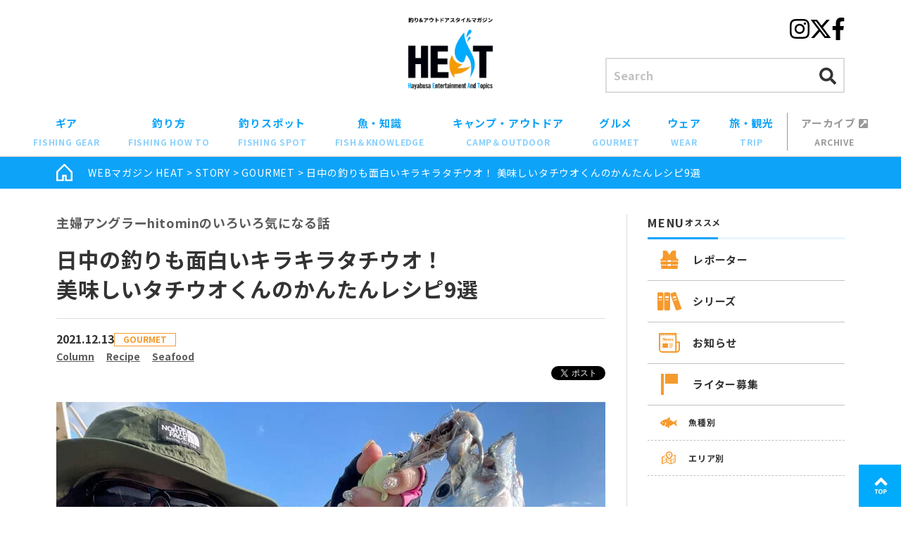

--- FILE ---
content_type: text/html; charset=UTF-8
request_url: https://heat-hayabusa.com/2021/12/13/nakashima-4/
body_size: 30269
content:
<!DOCTYPE html>
<html lang="ja">

<head>
  <meta charset="UTF-8">
  <meta name="viewport" content="width=device-width, initial-scale=1.0">
  <meta http-equiv="X-UA-Compatible" content="IE=edge" />

  <link rel="alternate" type="application/rss+xml" title="WEBマガジン HEAT&raquo;フィード" href="https://heat-hayabusa.com/feed/">

  <link rel="shortcut icon" href="https://heat-hayabusa.com/wp-content/themes/heat-hayabusa/favicon.ico" />

  <link rel="stylesheet" href="https://heat-hayabusa.com/wp-content/themes/heat-hayabusa/css/post.css?06-42-25">
  <link rel="stylesheet" href="https://heat-hayabusa.com/wp-content/themes/heat-hayabusa/dist/css/app.css?v06-42-25">
  <link rel="stylesheet" href="https://heat-hayabusa.com/wp-content/themes/heat-hayabusa/dist/css/block-style.css?06-42-25">

  <!-- jQuery -->
  <script type="text/javascript" src="//ajax.googleapis.com/ajax/libs/jquery/1.8.3/jquery.min.js"></script>

  <!-- ▼▼▼ fontawesome ▼▼▼ -->
  <link rel="preload" as="style" href="//use.fontawesome.com/releases/v5.0.10/css/all.css" crossorigin="anonymous">
  <script defer src="//use.fontawesome.com/releases/v5.0.10/js/all.js" crossorigin="anonymous"></script>
  <!-- ▲▲▲ fontawesome ▲▲▲ -->

  <!-- ▼▼▼ Google Google Fonts ▼▼▼ -->
  <link rel="preconnect" href="https://fonts.googleapis.com">
  <link rel="preconnect" href="https://fonts.gstatic.com" crossorigin>
  <link href="https://fonts.googleapis.com/css2?family=Noto+Sans+JP:wght@400;500;700&display=swap" rel="stylesheet">
  <!-- ▲▲▲ Google Google Fonts ▲▲▲ -->

  <meta name='robots' content='index, follow, max-image-preview:large, max-snippet:-1, max-video-preview:-1' />

	<!-- This site is optimized with the Yoast SEO plugin v19.12 - https://yoast.com/wordpress/plugins/seo/ -->
	<title>日中の釣りも面白いキラキラタチウオ！ 美味しいタチウオくんのかんたんレシピ9選 | 主婦アングラーhitominのいろいろ気になる話 | p1 | WEBマガジン HEAT</title>
	<meta name="description" content="栄養豊富なタチウオ。テンヤでねらうデイタチウオはアワセと駆け引きがたまらない！そして、釣ったあとは美味しくお料理！ アクティブ派の主婦アングラー中島さんが厳選したかんたん料理レシピ9選を紹介してくれます。 | 釣り＆アウトドアスタイルマガジン 『HEAT -ヒート-』" />
	<link rel="canonical" href="https://heat-hayabusa.com/2021/12/13/nakashima-4/" />
	<meta property="og:locale" content="ja_JP" />
	<meta property="og:type" content="article" />
	<meta property="og:title" content="日中の釣りも面白いキラキラタチウオ！ 美味しいタチウオくんのかんたんレシピ9選 | 主婦アングラーhitominのいろいろ気になる話 | p1 | WEBマガジン HEAT" />
	<meta property="og:description" content="栄養豊富なタチウオ。テンヤでねらうデイタチウオはアワセと駆け引きがたまらない！そして、釣ったあとは美味しくお料理！ アクティブ派の主婦アングラー中島さんが厳選したかんたん料理レシピ9選を紹介してくれます。 | 釣り＆アウトドアスタイルマガジン 『HEAT -ヒート-』" />
	<meta property="og:url" content="https://heat-hayabusa.com/2021/12/13/nakashima-4/" />
	<meta property="og:site_name" content="WEBマガジン HEAT" />
	<meta property="article:publisher" content="https://www.facebook.com/heat.hayabusa/" />
	<meta property="article:published_time" content="2021-12-12T20:00:34+00:00" />
	<meta property="article:modified_time" content="2025-12-27T08:09:22+00:00" />
	<meta property="og:image" content="https://heat-hayabusa.com/wp-content/uploads/2021/12/00_titleback-5.jpg" />
	<meta name="author" content="株式会社ハヤブサ" />
	<meta name="twitter:card" content="summary_large_image" />
	<meta name="twitter:image" content="https://heat-hayabusa.com/wp-content/uploads/2021/12/00_titleback-5.jpg" />
	<meta name="twitter:creator" content="@HEAT_Hayabusa" />
	<meta name="twitter:site" content="@HEAT_Hayabusa" />
	<meta name="twitter:label1" content="執筆者" />
	<meta name="twitter:data1" content="株式会社ハヤブサ" />
	<meta name="twitter:label2" content="推定読み取り時間" />
	<meta name="twitter:data2" content="14分" />
	<script type="application/ld+json" class="yoast-schema-graph">{"@context":"https://schema.org","@graph":[{"@type":"WebPage","@id":"https://heat-hayabusa.com/2021/12/13/nakashima-4/","url":"https://heat-hayabusa.com/2021/12/13/nakashima-4/","name":"日中の釣りも面白いキラキラタチウオ！ 美味しいタチウオくんのかんたんレシピ9選 | 主婦アングラーhitominのいろいろ気になる話 | p1 | WEBマガジン HEAT","isPartOf":{"@id":"https://heat-hayabusa.com/#website"},"primaryImageOfPage":{"@id":"https://heat-hayabusa.com/2021/12/13/nakashima-4/#primaryimage"},"image":{"@id":"https://heat-hayabusa.com/2021/12/13/nakashima-4/#primaryimage"},"thumbnailUrl":"https://heat-hayabusa.com/wp-content/uploads/2021/12/00_thumbnail-5.jpg","datePublished":"2021-12-12T20:00:34+00:00","dateModified":"2025-12-27T08:09:22+00:00","author":{"@id":"https://heat-hayabusa.com/#/schema/person/9e19e47cf42b16564fbe6d27a84f1036"},"description":"栄養豊富なタチウオ。テンヤでねらうデイタチウオはアワセと駆け引きがたまらない！そして、釣ったあとは美味しくお料理！ アクティブ派の主婦アングラー中島さんが厳選したかんたん料理レシピ9選を紹介してくれます。 | 釣り＆アウトドアスタイルマガジン 『HEAT -ヒート-』","breadcrumb":{"@id":"https://heat-hayabusa.com/2021/12/13/nakashima-4/#breadcrumb"},"inLanguage":"ja","potentialAction":[{"@type":"ReadAction","target":["https://heat-hayabusa.com/2021/12/13/nakashima-4/"]}]},{"@type":"ImageObject","inLanguage":"ja","@id":"https://heat-hayabusa.com/2021/12/13/nakashima-4/#primaryimage","url":"https://heat-hayabusa.com/wp-content/uploads/2021/12/00_thumbnail-5.jpg","contentUrl":"https://heat-hayabusa.com/wp-content/uploads/2021/12/00_thumbnail-5.jpg","width":350,"height":250},{"@type":"BreadcrumbList","@id":"https://heat-hayabusa.com/2021/12/13/nakashima-4/#breadcrumb","itemListElement":[{"@type":"ListItem","position":1,"name":"WEBマガジン HEAT","item":"https://heat-hayabusa.com/"},{"@type":"ListItem","position":2,"name":"STORY","item":"https://heat-hayabusa.com/story/"},{"@type":"ListItem","position":3,"name":"GOURMET","item":"https://heat-hayabusa.com/story/gourmet/"},{"@type":"ListItem","position":4,"name":"日中の釣りも面白いキラキラタチウオ！ 美味しいタチウオくんのかんたんレシピ9選"}]},{"@type":"WebSite","@id":"https://heat-hayabusa.com/#website","url":"https://heat-hayabusa.com/","name":"WEBマガジン HEAT","description":"釣りを中心としたお知らせや楽しめる外遊び、初心者向けお役立ち情報を扱うアウトドア読み物サイト。エサ釣りやルアー釣り、キャンプ、観光まで、お出かけ前のアイデアを幅広く掲載。","potentialAction":[{"@type":"SearchAction","target":{"@type":"EntryPoint","urlTemplate":"https://heat-hayabusa.com/?s={search_term_string}"},"query-input":"required name=search_term_string"}],"inLanguage":"ja"},{"@type":"Person","@id":"https://heat-hayabusa.com/#/schema/person/9e19e47cf42b16564fbe6d27a84f1036","name":"株式会社ハヤブサ","image":{"@type":"ImageObject","inLanguage":"ja","@id":"https://heat-hayabusa.com/#/schema/person/image/","url":"https://secure.gravatar.com/avatar/7acec8e3124b0959837980e860f34035?s=96&d=mm&r=g","contentUrl":"https://secure.gravatar.com/avatar/7acec8e3124b0959837980e860f34035?s=96&d=mm&r=g","caption":"株式会社ハヤブサ"},"url":"https://heat-hayabusa.com/author/hayabusa/"}]}</script>
	<!-- / Yoast SEO plugin. -->


<link rel='stylesheet' id='wp-block-library-css' href='https://heat-hayabusa.com/wp-includes/css/dist/block-library/style.min.css' type='text/css' media='all' />
<style id='global-styles-inline-css' type='text/css'>
body{--wp--preset--color--black: #000000;--wp--preset--color--cyan-bluish-gray: #abb8c3;--wp--preset--color--white: #ffffff;--wp--preset--color--pale-pink: #f78da7;--wp--preset--color--vivid-red: #cf2e2e;--wp--preset--color--luminous-vivid-orange: #ff6900;--wp--preset--color--luminous-vivid-amber: #fcb900;--wp--preset--color--light-green-cyan: #7bdcb5;--wp--preset--color--vivid-green-cyan: #00d084;--wp--preset--color--pale-cyan-blue: #8ed1fc;--wp--preset--color--vivid-cyan-blue: #0693e3;--wp--preset--color--vivid-purple: #9b51e0;--wp--preset--color--theme-main: var(--c-main);--wp--preset--color--theme-main-light: var(--c-main-light);--wp--preset--color--theme-accent: var(--c-accent);--wp--preset--color--txt-link: var(--c-link);--wp--preset--color--note: var(--c-note);--wp--preset--color--shape-gray: var(--c-gray);--wp--preset--color--gray-light: var(--c-gray-light);--wp--preset--color--basic-white: #ffffff;--wp--preset--gradient--vivid-cyan-blue-to-vivid-purple: linear-gradient(135deg,rgba(6,147,227,1) 0%,rgb(155,81,224) 100%);--wp--preset--gradient--light-green-cyan-to-vivid-green-cyan: linear-gradient(135deg,rgb(122,220,180) 0%,rgb(0,208,130) 100%);--wp--preset--gradient--luminous-vivid-amber-to-luminous-vivid-orange: linear-gradient(135deg,rgba(252,185,0,1) 0%,rgba(255,105,0,1) 100%);--wp--preset--gradient--luminous-vivid-orange-to-vivid-red: linear-gradient(135deg,rgba(255,105,0,1) 0%,rgb(207,46,46) 100%);--wp--preset--gradient--very-light-gray-to-cyan-bluish-gray: linear-gradient(135deg,rgb(238,238,238) 0%,rgb(169,184,195) 100%);--wp--preset--gradient--cool-to-warm-spectrum: linear-gradient(135deg,rgb(74,234,220) 0%,rgb(151,120,209) 20%,rgb(207,42,186) 40%,rgb(238,44,130) 60%,rgb(251,105,98) 80%,rgb(254,248,76) 100%);--wp--preset--gradient--blush-light-purple: linear-gradient(135deg,rgb(255,206,236) 0%,rgb(152,150,240) 100%);--wp--preset--gradient--blush-bordeaux: linear-gradient(135deg,rgb(254,205,165) 0%,rgb(254,45,45) 50%,rgb(107,0,62) 100%);--wp--preset--gradient--luminous-dusk: linear-gradient(135deg,rgb(255,203,112) 0%,rgb(199,81,192) 50%,rgb(65,88,208) 100%);--wp--preset--gradient--pale-ocean: linear-gradient(135deg,rgb(255,245,203) 0%,rgb(182,227,212) 50%,rgb(51,167,181) 100%);--wp--preset--gradient--electric-grass: linear-gradient(135deg,rgb(202,248,128) 0%,rgb(113,206,126) 100%);--wp--preset--gradient--midnight: linear-gradient(135deg,rgb(2,3,129) 0%,rgb(40,116,252) 100%);--wp--preset--duotone--dark-grayscale: url('#wp-duotone-dark-grayscale');--wp--preset--duotone--grayscale: url('#wp-duotone-grayscale');--wp--preset--duotone--purple-yellow: url('#wp-duotone-purple-yellow');--wp--preset--duotone--blue-red: url('#wp-duotone-blue-red');--wp--preset--duotone--midnight: url('#wp-duotone-midnight');--wp--preset--duotone--magenta-yellow: url('#wp-duotone-magenta-yellow');--wp--preset--duotone--purple-green: url('#wp-duotone-purple-green');--wp--preset--duotone--blue-orange: url('#wp-duotone-blue-orange');--wp--preset--font-size--small: 13px;--wp--preset--font-size--medium: 20px;--wp--preset--font-size--large: 36px;--wp--preset--font-size--x-large: 42px;--wp--preset--font-size--sm: clamp(12px, 3.2vw, 14px);--wp--preset--font-size--md: clamp(12px, 4.2vw, 18px);--wp--preset--font-size--lg: clamp(18px, 4.8vw, 22px);--wp--preset--font-size--xl: clamp(22px, 5.8vw, 28px);--wp--preset--font-family--base: var(--ff-base);--wp--preset--font-family--marugo: var(--ff-marugo);--wp--preset--spacing--20: 0.44rem;--wp--preset--spacing--30: 0.67rem;--wp--preset--spacing--40: 1rem;--wp--preset--spacing--50: 1.5rem;--wp--preset--spacing--60: 2.25rem;--wp--preset--spacing--70: 3.38rem;--wp--preset--spacing--80: 5.06rem;}body { margin: 0;--wp--style--global--content-size: 780px;--wp--style--global--wide-size: 780px; }.wp-site-blocks > .alignleft { float: left; margin-right: 2em; }.wp-site-blocks > .alignright { float: right; margin-left: 2em; }.wp-site-blocks > .aligncenter { justify-content: center; margin-left: auto; margin-right: auto; }.wp-site-blocks > * { margin-block-start: 0; margin-block-end: 0; }.wp-site-blocks > * + * { margin-block-start: 2rem; }body { --wp--style--block-gap: 2rem; }body .is-layout-flow > *{margin-block-start: 0;margin-block-end: 0;}body .is-layout-flow > * + *{margin-block-start: 2rem;margin-block-end: 0;}body .is-layout-constrained > *{margin-block-start: 0;margin-block-end: 0;}body .is-layout-constrained > * + *{margin-block-start: 2rem;margin-block-end: 0;}body .is-layout-flex{gap: 2rem;}body .is-layout-flow > .alignleft{float: left;margin-inline-start: 0;margin-inline-end: 2em;}body .is-layout-flow > .alignright{float: right;margin-inline-start: 2em;margin-inline-end: 0;}body .is-layout-flow > .aligncenter{margin-left: auto !important;margin-right: auto !important;}body .is-layout-constrained > .alignleft{float: left;margin-inline-start: 0;margin-inline-end: 2em;}body .is-layout-constrained > .alignright{float: right;margin-inline-start: 2em;margin-inline-end: 0;}body .is-layout-constrained > .aligncenter{margin-left: auto !important;margin-right: auto !important;}body .is-layout-constrained > :where(:not(.alignleft):not(.alignright):not(.alignfull)){max-width: var(--wp--style--global--content-size);margin-left: auto !important;margin-right: auto !important;}body .is-layout-constrained > .alignwide{max-width: var(--wp--style--global--wide-size);}body .is-layout-flex{display: flex;}body .is-layout-flex{flex-wrap: wrap;align-items: center;}body .is-layout-flex > *{margin: 0;}body{padding-top: 0px;padding-right: 0px;padding-bottom: 0px;padding-left: 0px;}a:where(:not(.wp-element-button)){text-decoration: underline;}.wp-element-button, .wp-block-button__link{background-color: #32373c;border-width: 0;color: #fff;font-family: inherit;font-size: inherit;line-height: inherit;padding: calc(0.667em + 2px) calc(1.333em + 2px);text-decoration: none;}.has-black-color{color: var(--wp--preset--color--black) !important;}.has-cyan-bluish-gray-color{color: var(--wp--preset--color--cyan-bluish-gray) !important;}.has-white-color{color: var(--wp--preset--color--white) !important;}.has-pale-pink-color{color: var(--wp--preset--color--pale-pink) !important;}.has-vivid-red-color{color: var(--wp--preset--color--vivid-red) !important;}.has-luminous-vivid-orange-color{color: var(--wp--preset--color--luminous-vivid-orange) !important;}.has-luminous-vivid-amber-color{color: var(--wp--preset--color--luminous-vivid-amber) !important;}.has-light-green-cyan-color{color: var(--wp--preset--color--light-green-cyan) !important;}.has-vivid-green-cyan-color{color: var(--wp--preset--color--vivid-green-cyan) !important;}.has-pale-cyan-blue-color{color: var(--wp--preset--color--pale-cyan-blue) !important;}.has-vivid-cyan-blue-color{color: var(--wp--preset--color--vivid-cyan-blue) !important;}.has-vivid-purple-color{color: var(--wp--preset--color--vivid-purple) !important;}.has-theme-main-color{color: var(--wp--preset--color--theme-main) !important;}.has-theme-main-light-color{color: var(--wp--preset--color--theme-main-light) !important;}.has-theme-accent-color{color: var(--wp--preset--color--theme-accent) !important;}.has-txt-link-color{color: var(--wp--preset--color--txt-link) !important;}.has-note-color{color: var(--wp--preset--color--note) !important;}.has-shape-gray-color{color: var(--wp--preset--color--shape-gray) !important;}.has-gray-light-color{color: var(--wp--preset--color--gray-light) !important;}.has-basic-white-color{color: var(--wp--preset--color--basic-white) !important;}.has-black-background-color{background-color: var(--wp--preset--color--black) !important;}.has-cyan-bluish-gray-background-color{background-color: var(--wp--preset--color--cyan-bluish-gray) !important;}.has-white-background-color{background-color: var(--wp--preset--color--white) !important;}.has-pale-pink-background-color{background-color: var(--wp--preset--color--pale-pink) !important;}.has-vivid-red-background-color{background-color: var(--wp--preset--color--vivid-red) !important;}.has-luminous-vivid-orange-background-color{background-color: var(--wp--preset--color--luminous-vivid-orange) !important;}.has-luminous-vivid-amber-background-color{background-color: var(--wp--preset--color--luminous-vivid-amber) !important;}.has-light-green-cyan-background-color{background-color: var(--wp--preset--color--light-green-cyan) !important;}.has-vivid-green-cyan-background-color{background-color: var(--wp--preset--color--vivid-green-cyan) !important;}.has-pale-cyan-blue-background-color{background-color: var(--wp--preset--color--pale-cyan-blue) !important;}.has-vivid-cyan-blue-background-color{background-color: var(--wp--preset--color--vivid-cyan-blue) !important;}.has-vivid-purple-background-color{background-color: var(--wp--preset--color--vivid-purple) !important;}.has-theme-main-background-color{background-color: var(--wp--preset--color--theme-main) !important;}.has-theme-main-light-background-color{background-color: var(--wp--preset--color--theme-main-light) !important;}.has-theme-accent-background-color{background-color: var(--wp--preset--color--theme-accent) !important;}.has-txt-link-background-color{background-color: var(--wp--preset--color--txt-link) !important;}.has-note-background-color{background-color: var(--wp--preset--color--note) !important;}.has-shape-gray-background-color{background-color: var(--wp--preset--color--shape-gray) !important;}.has-gray-light-background-color{background-color: var(--wp--preset--color--gray-light) !important;}.has-basic-white-background-color{background-color: var(--wp--preset--color--basic-white) !important;}.has-black-border-color{border-color: var(--wp--preset--color--black) !important;}.has-cyan-bluish-gray-border-color{border-color: var(--wp--preset--color--cyan-bluish-gray) !important;}.has-white-border-color{border-color: var(--wp--preset--color--white) !important;}.has-pale-pink-border-color{border-color: var(--wp--preset--color--pale-pink) !important;}.has-vivid-red-border-color{border-color: var(--wp--preset--color--vivid-red) !important;}.has-luminous-vivid-orange-border-color{border-color: var(--wp--preset--color--luminous-vivid-orange) !important;}.has-luminous-vivid-amber-border-color{border-color: var(--wp--preset--color--luminous-vivid-amber) !important;}.has-light-green-cyan-border-color{border-color: var(--wp--preset--color--light-green-cyan) !important;}.has-vivid-green-cyan-border-color{border-color: var(--wp--preset--color--vivid-green-cyan) !important;}.has-pale-cyan-blue-border-color{border-color: var(--wp--preset--color--pale-cyan-blue) !important;}.has-vivid-cyan-blue-border-color{border-color: var(--wp--preset--color--vivid-cyan-blue) !important;}.has-vivid-purple-border-color{border-color: var(--wp--preset--color--vivid-purple) !important;}.has-theme-main-border-color{border-color: var(--wp--preset--color--theme-main) !important;}.has-theme-main-light-border-color{border-color: var(--wp--preset--color--theme-main-light) !important;}.has-theme-accent-border-color{border-color: var(--wp--preset--color--theme-accent) !important;}.has-txt-link-border-color{border-color: var(--wp--preset--color--txt-link) !important;}.has-note-border-color{border-color: var(--wp--preset--color--note) !important;}.has-shape-gray-border-color{border-color: var(--wp--preset--color--shape-gray) !important;}.has-gray-light-border-color{border-color: var(--wp--preset--color--gray-light) !important;}.has-basic-white-border-color{border-color: var(--wp--preset--color--basic-white) !important;}.has-vivid-cyan-blue-to-vivid-purple-gradient-background{background: var(--wp--preset--gradient--vivid-cyan-blue-to-vivid-purple) !important;}.has-light-green-cyan-to-vivid-green-cyan-gradient-background{background: var(--wp--preset--gradient--light-green-cyan-to-vivid-green-cyan) !important;}.has-luminous-vivid-amber-to-luminous-vivid-orange-gradient-background{background: var(--wp--preset--gradient--luminous-vivid-amber-to-luminous-vivid-orange) !important;}.has-luminous-vivid-orange-to-vivid-red-gradient-background{background: var(--wp--preset--gradient--luminous-vivid-orange-to-vivid-red) !important;}.has-very-light-gray-to-cyan-bluish-gray-gradient-background{background: var(--wp--preset--gradient--very-light-gray-to-cyan-bluish-gray) !important;}.has-cool-to-warm-spectrum-gradient-background{background: var(--wp--preset--gradient--cool-to-warm-spectrum) !important;}.has-blush-light-purple-gradient-background{background: var(--wp--preset--gradient--blush-light-purple) !important;}.has-blush-bordeaux-gradient-background{background: var(--wp--preset--gradient--blush-bordeaux) !important;}.has-luminous-dusk-gradient-background{background: var(--wp--preset--gradient--luminous-dusk) !important;}.has-pale-ocean-gradient-background{background: var(--wp--preset--gradient--pale-ocean) !important;}.has-electric-grass-gradient-background{background: var(--wp--preset--gradient--electric-grass) !important;}.has-midnight-gradient-background{background: var(--wp--preset--gradient--midnight) !important;}.has-small-font-size{font-size: var(--wp--preset--font-size--small) !important;}.has-medium-font-size{font-size: var(--wp--preset--font-size--medium) !important;}.has-large-font-size{font-size: var(--wp--preset--font-size--large) !important;}.has-x-large-font-size{font-size: var(--wp--preset--font-size--x-large) !important;}.has-sm-font-size{font-size: var(--wp--preset--font-size--sm) !important;}.has-md-font-size{font-size: var(--wp--preset--font-size--md) !important;}.has-lg-font-size{font-size: var(--wp--preset--font-size--lg) !important;}.has-xl-font-size{font-size: var(--wp--preset--font-size--xl) !important;}.has-base-font-family{font-family: var(--wp--preset--font-family--base) !important;}.has-marugo-font-family{font-family: var(--wp--preset--font-family--marugo) !important;}
.wp-block-navigation a:where(:not(.wp-element-button)){color: inherit;}
.wp-block-pullquote{font-size: 1.5em;line-height: 1.6;}
</style>
<link rel='stylesheet' id='wp-pagenavi-css' href='https://heat-hayabusa.com/wp-content/plugins/wp-pagenavi/pagenavi-css.css' type='text/css' media='all' />
<link rel='stylesheet' id='wordpress-popular-posts-css-css' href='https://heat-hayabusa.com/wp-content/plugins/wordpress-popular-posts/assets/css/wpp.css' type='text/css' media='all' />
<link rel='stylesheet' id='my-style-css-css' href='https://heat-hayabusa.com/wp-content/themes/heat-hayabusa/style.css?amp;20210908' type='text/css' media='all' />
<script type='application/json' id='wpp-json'>
{"sampling_active":0,"sampling_rate":100,"ajax_url":"https:\/\/heat-hayabusa.com\/wp-json\/wordpress-popular-posts\/v1\/popular-posts","api_url":"https:\/\/heat-hayabusa.com\/wp-json\/wordpress-popular-posts","ID":60591,"token":"97e7c3bf24","lang":0,"debug":0}
</script>
<script type='text/javascript' src='https://heat-hayabusa.com/wp-content/plugins/wordpress-popular-posts/assets/js/wpp.min.js' id='wpp-js-js'></script>
<link rel="https://api.w.org/" href="https://heat-hayabusa.com/wp-json/" /><link rel="alternate" type="application/json" href="https://heat-hayabusa.com/wp-json/wp/v2/posts/60591" /><link rel="alternate" type="application/json+oembed" href="https://heat-hayabusa.com/wp-json/oembed/1.0/embed?url=https%3A%2F%2Fheat-hayabusa.com%2F2021%2F12%2F13%2Fnakashima-4%2F" />
<link rel="alternate" type="text/xml+oembed" href="https://heat-hayabusa.com/wp-json/oembed/1.0/embed?url=https%3A%2F%2Fheat-hayabusa.com%2F2021%2F12%2F13%2Fnakashima-4%2F&#038;format=xml" />
            <style id="wpp-loading-animation-styles">@-webkit-keyframes bgslide{from{background-position-x:0}to{background-position-x:-200%}}@keyframes bgslide{from{background-position-x:0}to{background-position-x:-200%}}.wpp-widget-placeholder,.wpp-widget-block-placeholder{margin:0 auto;width:60px;height:3px;background:#dd3737;background:linear-gradient(90deg,#dd3737 0%,#571313 10%,#dd3737 100%);background-size:200% auto;border-radius:3px;-webkit-animation:bgslide 1s infinite linear;animation:bgslide 1s infinite linear}</style>
            
  <!-- ヒートマップ（Clarity） -->
  <script type="text/javascript">
    (function(c, l, a, r, i, t, y) {
      c[a] = c[a] || function() {
        (c[a].q = c[a].q || []).push(arguments)
      };
      t = l.createElement(r);
      t.async = 1;
      t.src = "https://www.clarity.ms/tag/" + i;
      y = l.getElementsByTagName(r)[0];
      y.parentNode.insertBefore(t, y);
    })(window, document, "clarity", "script", "fd0qze32eg");
  </script>

</head>

<body class="post-template-default single single-post postid-60591 single-format-standard">

  <div id="js-loader" class="loader-wrap">
      <!-- 2回目以降のアクセス -->
    <div id="loadingAnim" class="loadingAnim">
      <i class="loadingAnim_line"></i>
    </div>
  </div>

  <!-- Facebook -->
  <div id="fb-root"></div>
  <script async defer crossorigin="anonymous" src="https://connect.facebook.net/ja_JP/sdk.js#xfbml=1&version=v22.0"></script>

  <div id="container" class="l-wrapper">

    <header id="header" class="l-header">
      <div id="header-in" class="l-header__inner wrapper">
        <div class="logo l-header-logo">
          <p class="sub">
            <a class="over" href="https://heat-hayabusa.com">
              <picture>
                <source srcset="https://heat-hayabusa.com/wp-content/themes/heat-hayabusa/dist/images/header-logo-txt.webp" type="image/webp">
                <img src="https://heat-hayabusa.com/wp-content/themes/heat-hayabusa/dist/images/header-logo-txt.png" alt="釣り＆アウトドアスタイルマガジン HEAT" width="156">
              </picture>
            </a>
          </p>
          <p class="main">
            <a class="over" href="https://heat-hayabusa.com">
              <picture>
                <source srcset="https://heat-hayabusa.com/wp-content/themes/heat-hayabusa/dist/images/header-logo.webp" type="image/webp">
                <img src="https://heat-hayabusa.com/wp-content/themes/heat-hayabusa/dist/images/header-logo.png" alt="釣り＆アウトドアスタイルマガジン HEAT" width="160">
              </picture>
            </a>
          </p>
        </div>

        <div class="l-header-aside">
          <div class="l-header-sns">
            <ul class="l-header-sns__list">
              <li class="l-header-sns__item l-header-sns__item--instagram"><a href="//www.instagram.com/heat_hayabusa/" target="_blank"><i class="fab fa-2x fa-instagram"></i></a></li>
              <li class="l-header-sns__item l-header-sns__item--twitter"><a href="//twitter.com/heat_hayabusa" target="_blank">
                  <!-- <i class="fab fa-2x fa-twitter"></i> -->
                  <svg xmlns="http://www.w3.org/2000/svg" width="32" viewBox="0 0 512 512"><!--!Font Awesome Free 6.7.2 by @fontawesome - https://fontawesome.com License - https://fontawesome.com/license/free Copyright 2024 Fonticons, Inc.-->
                    <path d="M389.2 48h70.6L305.6 224.2 487 464H345L233.7 318.6 106.5 464H35.8L200.7 275.5 26.8 48H172.4L272.9 180.9 389.2 48zM364.4 421.8h39.1L151.1 88h-42L364.4 421.8z" />
                  </svg>
                </a></li>
              <li class="l-header-sns__item l-header-sns__item--facebook"><a href="//www.facebook.com/heat.hayabusa/" target="_blank"><i class="fab fa-2x fa-facebook-f"></i></a></li>
            </ul>
          </div>

          <div class="l-header-search">
            <form method="get" id="searchform" action="https://heat-hayabusa.com/" class="p-searchform-widget">
	<input type="text" class="p-searchform-widget__input" name="s" id="s" placeholder="Search" />
	<button type="submit" class="p-searchform-widget__submit" id="searchsubmit">
		<i class="fas fa-search"></i>
	</button>
</form>          </div>

          <div class="l-hamburger sp">
            <button type="button" class="l-hamburger__open js-menu-open"><i class="fa fa-bars"></i></button>
            <button type="button" class="l-hamburger__close js-menu-close"><i class="fas fa-times"></i></button>
          </div>
        </div>
      </div>
      <!-- /.wrapper -->

      <nav id="nav" class="l-gnav">
        <div class="l-gnav__inner">
          <ul class="l-gnav__list">

            
              <li class="l-gnav__item"><a href="https://heat-hayabusa.com/story/fishing-gear/">ギア<em>FISHING GEAR</em></a></li>

            
              <li class="l-gnav__item"><a href="https://heat-hayabusa.com/story/fishing-how-to/">釣り方<em>FISHING HOW TO</em></a></li>

            
              <li class="l-gnav__item"><a href="https://heat-hayabusa.com/story/fishing-spot/">釣りスポット<em>FISHING SPOT</em></a></li>

            
              <li class="l-gnav__item"><a href="https://heat-hayabusa.com/story/fishknowledge/">魚・知識<em>FISH＆KNOWLEDGE</em></a></li>

            
              <li class="l-gnav__item"><a href="https://heat-hayabusa.com/story/camp-outdoor/">キャンプ・アウトドア<em>CAMP＆OUTDOOR</em></a></li>

            
              <li class="l-gnav__item"><a href="https://heat-hayabusa.com/story/gourmet/">グルメ<em>GOURMET</em></a></li>

            
              <li class="l-gnav__item"><a href="https://heat-hayabusa.com/story/wear-story/">ウェア<em>WEAR</em></a></li>

            
              <li class="l-gnav__item"><a href="https://heat-hayabusa.com/story/trip/">旅・観光<em>TRIP</em></a></li>

            
            <li class="l-gnav__item l-gnav__item--archive"><a href="https://heat-hayabusa.com/archive/" target="_blank">アーカイブ <i class="fas fa-external-link-square-alt"></i><em>ARCHIVE</em></a></li>
          </ul>

          <div class="l-gnav-drwer-only u-sm-only u-mt-sm">
            <div class="l-gnav-bnr-list">
              <!-- <div class="l-gnav-bnr">
                  <a href="https://heat-hayabusa.com/activityspot/">
                    <picture>
                      <source srcset="https://heat-hayabusa.com/wp-content/themes/heat-hayabusa/dist/images/activityspot/banner-spot-side--sp.webp" type="image/webp">
                      <img src="https://heat-hayabusa.com/wp-content/themes/heat-hayabusa/dist/images/activityspot/banner-spot-side--sp.jpg" alt="日本全国釣りができる施設 一覧へ" width="324" height="90">
                    </picture>
                  </a>
                </div> -->

                                                
                    <div class="l-gnav-bnr">
                      <a
                                                href="/activityspot/"
                        target=""
                        >
                        <img width="890" height="246" src="https://heat-hayabusa.com/wp-content/uploads/2025/01/f979a8d29e4c5884bd77da9d0c9a5914.jpg" class="attachment-large size-large" alt="" decoding="async" loading="lazy" />                      </a>
                    </div>

                                                    
                    <div class="l-gnav-bnr">
                      <a
                                                href="/sakana-cooking/"
                        target=""
                        >
                        <img width="890" height="246" src="https://heat-hayabusa.com/wp-content/uploads/2025/07/banner-sakana-cooking_890x246.jpg" class="attachment-large size-large" alt="" decoding="async" loading="lazy" />                      </a>
                    </div>

                                                    
                    <div class="l-gnav-bnr">
                      <a
                                                href="/series/rule-manners/"
                        target=""
                        >
                        <img width="890" height="246" src="https://heat-hayabusa.com/wp-content/uploads/2025/01/17f14b1fdcaa5f7c30d7f3498b290375.jpg" class="attachment-large size-large" alt="" decoding="async" loading="lazy" />                      </a>
                    </div>

                                                            </div>

            <div class="l-gnav-sns u-mt-lg">
              <ul class="l-gnav-sns__list">
                <li class="l-gnav-sns__item"><a href="//www.instagram.com/heat_hayabusa/" target="_blank">
                    <picture>
                      <source srcset="https://heat-hayabusa.com/wp-content/themes/heat-hayabusa/dist/images/icon/i-instagram_c.webp" type="image/webp">
                      <img src="https://heat-hayabusa.com/wp-content/themes/heat-hayabusa/dist/images/icon/i-instagram_c.png" alt="Instagramはこちら" width="50" height="50">
                    </picture>
                  </a></li>
                <li class="l-gnav-sns__item"><a href="//twitter.com/heat_hayabusa" target="_blank">
                    <picture>
                      <source srcset="https://heat-hayabusa.com/wp-content/themes/heat-hayabusa/dist/images/icon/i-x.webp" type="image/webp">
                      <img src="https://heat-hayabusa.com/wp-content/themes/heat-hayabusa/dist/images/icon/i-x.png" alt="X（旧twitter）はこちら" width="50" height="50">
                    </picture>
                  </a></li>
                <li class="l-gnav-sns__item"><a href="//www.facebook.com/heat.hayabusa/" target="_blank">
                    <picture>
                      <source srcset="https://heat-hayabusa.com/wp-content/themes/heat-hayabusa/dist/images/icon/i-facebook_c.webp" type="image/webp">
                      <img src="https://heat-hayabusa.com/wp-content/themes/heat-hayabusa/dist/images/icon/i-facebook_c.png" alt="facebookはこちら" width="50" height="50">
                    </picture>
                  </a></li>
              </ul>
            </div>

            <div class="l-gnav-sub-nav u-mt-lg u-pb-xl">
              <ul class="l-gnav-sub-nav__list">
                <li class="l-gnav-sub-nav__item"><a href="https://heat-hayabusa.com/about/">WEBマガジンHEATとは</a></li>
                <li class="l-gnav-sub-nav__item"><a href="https://heat-hayabusa.com/reporter/">レポーター一覧</a></li>
                <li class="l-gnav-sub-nav__item"><a href="https://heat-hayabusa.com/contact-info/">お問合せ一覧</a></li>
                <li class="l-gnav-sub-nav__item"><a href="http://www.hayabusa.co.jp/company/" target="_blank">運営会社</a></li>
                <li class="l-gnav-sub-nav__item"><a href="https://heat-hayabusa.com/privacy-policy/">プライバシーポリシー</a></li>
              </ul>
            </div>

          </div>
        </div>
      </nav>
      <div id="overlay" class="l-gnav__overlay"></div>
    </header>

    <div class="l-content-wrapper">

      
        <!-- ▼Breadcrumbs by Yoast SEO -->
        <div id="breadcrumbs" class="l-breadcrumbs">
          <div class="wrapper">
            <div class="l-breadcrumbs__inner">
              <span><span><a href="https://heat-hayabusa.com/">WEBマガジン HEAT</a></span> &gt; <span><a href="https://heat-hayabusa.com/story/">STORY</a></span> &gt; <span><a href="https://heat-hayabusa.com/story/gourmet/">GOURMET</a></span> &gt; <span class="breadcrumb_last" aria-current="page">日中の釣りも面白いキラキラタチウオ！ 美味しいタチウオくんのかんたんレシピ9選</span></span>            </div>
          </div>
        </div>

      
      <div id="main-wrap" class="l-has-sidebar wrapper">
        <main id="main" class="l-has-sidebar__not-sidebar">		<!-- ARTICLE -->
		<article id="post-60591" class="post-60591 post type-post status-publish format-standard has-post-thumbnail hentry category-gourmet category-og-nakashima tag-column tag-recipe tag-seafood fishname-others fishname-tachiuo area-other area-kagoshima">
			<header class="entry-header">
				<h1 class="entry-title p-article-title">
					<span class="p-article-title__subtxt">主婦アングラーhitominのいろいろ気になる話</span>
					<span class="p-article-title__maintxt">日中の釣りも面白いキラキラタチウオ！<br />
美味しいタチウオくんのかんたんレシピ9選</span>
				</h1>
				<div class="p-article-meta">
					<p class="p-article-meta__date">2021.12.13</p>
					<ul class="p-article-meta__category">
						<li class="p-article-meta__category-tag"><a href="https://heat-hayabusa.com/story/gourmet/">GOURMET</a></li>					</ul>

											<p class="p-article-meta__tags">
							
								<a href="https://heat-hayabusa.com/tag/column/">Column</a>

							
								<a href="https://heat-hayabusa.com/tag/recipe/">Recipe</a>

							
								<a href="https://heat-hayabusa.com/tag/seafood/">Seafood</a>

													</p>
					
					<div class="p-article-meta__sns">
<ul class="p-sns-share-widget">
  <li style="--facebook-width: 92px" class="p-sns-share-widget__facebook">
    <div class="fb-share-button p-sns-share-widget__facebook-btn" data-href="https://heat-hayabusa.com/2021/12/13/nakashima-4/" data-layout="button" data-size=""></div>
  </li>
  <li class="p-sns-share-widget__twitter">
    <!-- tweetボタン -->
    <a href="https://twitter.com/share" class="twitter-share-button" data-lang="ja" data-count="none">ツイート</a>
  </li>
</ul></div>
				</div>
			</header>

			<div class="entry-content">

								<div class="p-article-summary">
					<p><img decoding="async" loading="lazy" src="https://heat-hayabusa.com/wp-content/uploads/2021/12/00_titleback-5.jpg" alt="" width="780" height="557" class="alignnone size-full wp-image-60874" /></p>
				</div>

				
											<div class="index-normal">
							<h4>INDEX</h4>
							<div class="index"><ul>
<li><strong>● <a href="#ac1">日中に会いたいデイタチウオの魅力</a></strong></li>
<li><strong>● <a href="#ac2">釣ったあとのお楽しみ！かんたんタチウオ料理レシピ9選</a></strong></li>
<li>　・<a href="#ac2-1">肉厚バターソテー</a></li>
<li>　・<a href="#ac2-2">新鮮刺身（炙りも）</a></li>
<li>　・<a href="#ac2-3">見た目も綺麗な押し寿司と握り</a></li>
<li>　・<a href="#ac2-4">おつまみに最高～！卵煮</a></li>
<li>　・<a href="#ac2-5">クルクル箸巻き「タレ」と「塩コショウ」</a></li>
<li>　・<a href="#ac2-6">ウマウマ蒲焼き丼</a></li>
<li>　・<a href="#ac2-7">香ばしいマヨネーズ炙り丼</a></li>
<li>　・<a href="#ac2-8">ふっくら天ぷら</a></li>
<li>　・<a href="#ac2-9">カリカリ骨せんべい</a></li>
</ul>
</div>
						</div>
					
					<div id="post-content"></div>
					<p><span class="lead">ギョロッとした眼に鋭い歯をもち立って泳ぐ神出鬼没な幽霊魚<span class="blue">「タチウオ」</span>。見た目がキラキラしていて綺麗でカッコいい！　でもただカッコいいだけじゃないのです。タチウオにはいろんな栄養が含まれています。<br />
たとえば、エイコサペンタエン酸（EPA）は血小板のかたまる物質を作り出さないようにし、血液をサラサラにするうえ、血中の悪玉コレステロールや中性脂肪を減らしてくれるので、動脈硬化・脳梗塞・高血圧・成人病の予防に効果的。そしてドコサヘキサエン酸（DHA）も豊富なので、脳の発達を助け、老化防止に効く。また、骨粗鬆症（こつそしょうしょう）や二日酔いも予防してくれます。タチウオはな～んとも栄養豊富な魚なんです!!　「釣って楽しい、食べて健康！」まさに鬼に金棒といったところでしょうか（笑）。</span></p>
<p><span class="lead">今回はそんなタチウオを<span class="blue">デイで釣る魅力</span>と、釣ったタチウオを<span class="blue">美味しくかんたんに調理するレシピ</span>を紹介したいと思います。</span></p>
<h2 id="ac1">日中に会いたいデイタチウオの魅力</h2>
<p>日中にタチウオ釣りをすることを私たちは<strong>「デイタチウオ」</strong>、夜にタチウオ釣りをすることを<strong>「ナイトタチウオ」</strong>と呼んでいます。ナイトタチウオとは違い、明るい時間帯は深場にいることが多いタチウオなので、日中に行うデイタチウオは水深200mくらいをねらいます（場所によって異なりますが）。もちろん私は電動リールです（笑）。</p>
<figure class="entry-img">
<img decoding="async" src="https://heat-hayabusa.com/wp-content/uploads/2021/12/01_IMG_8077.jpg" alt="01_"><figcaption>このようなテンヤに冷凍イワシをつけて船からタチウオをねらいます</figcaption></figure>
<figure class="flex-wrapper entry-img">
<div class="flex-item">
<img decoding="async" src="https://heat-hayabusa.com/wp-content/uploads/2021/12/02_IMG_8081.jpg" alt="02_">
</div>
<div class="flex-item">
<img decoding="async" src="https://heat-hayabusa.com/wp-content/uploads/2021/12/03_IMG_8082.jpg" alt="03_">
</div><figcaption>エサはイワシに限らずサバやサンマ、きびなごなど好みで使い分けます</figcaption></figure>
<figure class="entry-img">
<img decoding="async" src="https://heat-hayabusa.com/wp-content/uploads/2021/12/04_IMG_8073.jpg" alt="04_"><figcaption>電動リールの携帯用バッテリー電池ですが、私の失敗談としてカバーをつけて竿にちゃんと固定していなかったがために、シャクリに夢中になり海へポ～ンと飛んでいったことがあります（笑）。バッテリーカバーのループは竿に通しておきましょうね！</figcaption></figure>
<p>デイタチウオは夜ほどサイズは大きくありませんが、深い所から釣り上げるには重さと迫力があるのでナイトタチウオとはまた<strong>違う面白さ</strong>があります。また、深さゆえにテンヤが底まで落ちる時間が長く、タチウオを掛けてから引き上げるまでの時間も結構かかるので、途中でバレてしまうリスクが高いのです。この<strong>ハラハラ、ドキドキが特徴</strong>ですね。</p>
<figure class="flex-wrapper entry-img">
<div class="flex-item">
<img decoding="async" src="https://heat-hayabusa.com/wp-content/uploads/2021/12/05_VAHY1580-1.jpg" alt="05_　デイタチウオ釣果">
</div>
<div class="flex-item">
<img decoding="async" src="https://heat-hayabusa.com/wp-content/uploads/2021/12/06_.jpg" alt="06_　デイタチウオ釣果">
</div><figcaption>デイタチウオもなかなか良型ぞろいです</figcaption></figure>
<figure class="flex-wrapper entry-img">
<div class="flex-item">
<img decoding="async" src="https://heat-hayabusa.com/wp-content/uploads/2021/12/07_.jpg" alt="07_　デイタチウオ釣果">
</div>
<div class="flex-item">
<img decoding="async" src="https://heat-hayabusa.com/wp-content/uploads/2021/12/08_.jpg" alt="08_　デイタチウオ釣果">
</div><figcaption>また別の日のデイタチウオも良型が釣れました</figcaption></figure>
<h2 id="ac2">釣ったあとのお楽しみ！<br />
かんたんタチウオ料理レシピ9選</h2>
<p>ハラハラ、ドキドキのやり取りと良型の引きを味わったあとは、デイでもナイトでも釣ってきたタチウオを余すことなく料理しましょう！<br />
ウロコがなく、頭と尻尾を切り落として内臓を取り出すだけでかんたんなタチウオ。切り分けた身を使った<strong>美味しい料理レシピ9選</strong>をご紹介したいと思います。</p>
<div class="w90p">
<h4 id="ac2-1">肉厚バターソテー</h4>
<ul>
<li><strong>・塩コショウ　　　適量</strong></li>
<li><strong>・バター　　　　　適量</strong></li>
</ul>
<p>好きな大きさに切り、身に塩コショウをかけフライパンにバターを入れて両面焼き目がついたらでき上がり。香ばしくてとても美味しいです！　密封して冷凍しておけばいつでもすぐに<strong>バターソテー</strong>にできますよ。<br />
ただし小骨が多いのでなるべく調理前に取り除いたほうが食べやすいです。</p>
<div class="flex-wrapper entry-img">
<figure class="flex-item">
<img decoding="async" src="https://heat-hayabusa.com/wp-content/uploads/2021/12/09_.jpg" alt="09_肉厚バターソテー"><br />
</figure>
<figure class="flex-item">
<img decoding="async" src="https://heat-hayabusa.com/wp-content/uploads/2021/12/10_IMG_7969.jpg" alt="10_肉厚バターソテー"><br />
</figure>
</div>
<h4 id="ac2-2">新鮮お刺身（炙りも）</h4>
<ul>
<li><strong>・タチウオ　　　お好きなだけ</strong></li>
<li><strong>・大根　　　　　適量</strong></li>
<li><strong>・大葉　　　　　適量</strong></li>
</ul>
<p>3枚におろして食べやすいお好みの大きさに切ったら、大根と大葉を添えてわさび醬油でいただきます。ピカピカしていて見た目も綺麗です。<br />
（3枚におろしたあと、脱水シートに巻いてしばらく冷やすとさらに旨みが増します）</p>
<div class="flex-wrapper entry-img">
<figure class="flex-item">
<img decoding="async" src="https://heat-hayabusa.com/wp-content/uploads/2021/12/11_.jpg" alt="11_新鮮お刺身（炙りも）"><br />
</figure>
<figure class="flex-item">
<img decoding="async" src="https://heat-hayabusa.com/wp-content/uploads/2021/12/12_-1.jpg" alt="12_新鮮お刺身（炙りも）"><br />
</figure>
</div>
<p>そして、そのままの切り身も新鮮でとても美味しいのですが、ガスバーナーで表面を炙ると香ばしい香りと何とも言えない味わい。同じ魚で<strong>2種類の刺身</strong>が楽しめます。ぜひ炙ってみてください。<br />
（ガスバーナーを使うと器がとても熱くなるので火傷にはくれぐれも気を付けてください）</p>
<div class="flex-wrapper entry-img">
<figure class="flex-item">
<img decoding="async" src="https://heat-hayabusa.com/wp-content/uploads/2021/12/13_.jpg" alt="13_新鮮お刺身（炙りも）"><br />
</figure>
<figure class="flex-item">
<img decoding="async" src="https://heat-hayabusa.com/wp-content/uploads/2021/12/14_.jpg" alt="14_新鮮お刺身（炙りも）"><br />
</figure>
</div>
<h4 id="ac2-3">見た目も綺麗な押し寿司と握り</h4>
<ul>
<li><strong>・タチウオ　　　半身</strong></li>
<li><strong>・酢飯　　　　　1合</strong></li>
</ul>
<p>押し寿司の型にラップをしき、上に酢飯を入れて3枚おろしにした身を置き押すと、綺麗な<strong>押し寿司</strong>のでき上がり！　好みの大きさに切って盛りつけます。押し寿司の型はタッパーなどでもかんたんにできますよ。ぜひお試しあれ。</p>
<div class="flex-wrapper entry-img">
<figure class="flex-item">
<img decoding="async" src="https://heat-hayabusa.com/wp-content/uploads/2021/12/15_.jpg" alt="15_押し寿司と握り"><br />
</figure>
<figure class="flex-item">
<img decoding="async" src="https://heat-hayabusa.com/wp-content/uploads/2021/12/16_.jpg" alt="16_押し寿司と握り"><br />
</figure>
</div>
<p><strong>握り</strong>については、まずタチウオの皮が固いので飾り包丁（斜めにたくさんの切れ目を入れる）を入れておくとネタが柔らかく曲がりやすくなります。あとは酢飯を好きな大きさに握り、酢飯とネタの間にワサビを入れたものと、ネタの上にワサビと小ネギを置いたものとを作り分ければでき上がり！　お好みで生姜を乗せてもいいですね。</p>
<figure class="entry-img">
<img decoding="async" src="https://heat-hayabusa.com/wp-content/uploads/2021/12/17_IMG_6717-1.jpg" alt="17_押し寿司と握り"><br />
</figure>
<h4 id="ac2-4">おつまみに最高～！卵煮</h4>
<ul>
<li><strong>・卵　　　　　2、3尾分</strong></li>
<li><strong>・酒　　　　　大さじ2</strong></li>
<li><strong>・醤油　　　　大さじ2</strong></li>
<li><strong>・みりん　　　大さじ2</strong></li>
<li><strong>・生姜　　　　小さじ2</strong></li>
</ul>
<p>卵は取り出したらよく水洗いし、血管などは爪楊枝で綺麗に取り除いてから軽く酒を振っておきます（適量）。鍋に卵と調味料をまぜた煮付け汁を入れて煮立て、<strong>味がしみ込んだら</strong>でき上がりです。<br />
別の魚の卵でも同じ煮付け汁でかんたんに作れるので、お酒のおつまみに最高です！</p>
<figure class="entry-img">
<img decoding="async" src="https://heat-hayabusa.com/wp-content/uploads/2021/12/18_.jpg" alt="18_卵煮"><br />
</figure>
<h4 id="ac2-5">クルクル箸巻き「タレ」と「塩コショウ」</h4>
<ul>
<li><strong>・タチウオ　　　　必要な本数</strong></li>
<li><strong>・塩コショウ　　　適量</strong></li>
<li><strong>（タレ）</strong></li>
<li><strong>・醬油　　　　　　大さじ2</strong></li>
<li><strong>・砂糖　　　　　　大さじ2</strong></li>
<li><strong>・みりん　　　　　大さじ1</strong></li>
<li><strong>・酒　　　　　　　大さじ1</strong></li>
</ul>
<p>3枚におろした半身を割りばしの真ん中あたりに挟み、そこからくるくると先端にむけてまいていきます。初めは難しく感じるでしょうが慣れるとくるくると手際よく巻けるようになり、楽しいので子どもたちと巻くのもいいかもしれませんね。</p>
<p>タレは市販のウナギのタレでもよいですし、上記タレでもOKです！　フライパンに並べてタレをかけて絡めながら焼くだけです。とても香ばしくまるで屋台で売っているような<strong>箸巻き</strong>ができますよ。<br />
もう一つはシンプルに塩コショウのみ振りかけて、同じようにフライパンで焦げ目がつくくらいまで焼きます。焼き目がもう少しほしいときは、フライパンの上に置いたままガスバーナーで炙るといい感じに焼き目がつきますよ。</p>
<figure class="entry-img">
<img decoding="async" src="https://heat-hayabusa.com/wp-content/uploads/2021/12/19_.jpg" alt="19_箸巻き"><figcaption>左がタレ、右が塩コショウで焼いたものです。どちらも絶品ですよ</figcaption></figure>
<h4 id="ac2-6">ウマウマ蒲焼き丼</h4>
<ul>
<li><strong>・タチウオ切り身　　　お好きなだけ</strong></li>
<li><strong>・小麦粉　　　　　　　少々</strong></li>
<li><strong>・サラダ油　　　　　　少々</strong></li>
<li><strong>（タレ）</strong></li>
<li><strong>・醤油　　　　　　　　大さじ2</strong></li>
<li><strong>・砂糖　　　　　　　　大さじ2</strong></li>
<li><strong>・みりん　　　　　　　大さじ1</strong></li>
<li><strong>・酒　　　　　　　　　大さじ1</strong></li>
</ul>
<p>3枚におろした半身を好みの大きさに切り、タレ（市販のウナギのタレでもOK）で両面焼いてあったかいご飯の上にのせタレも一緒にかけると、うな丼のようなタチウオの<strong>蒲焼き丼</strong>ができ上がりです。子どもたちに大人気の一品です。おかわりが止まりません（笑）。</p>
<figure class="entry-img">
<img decoding="async" src="https://heat-hayabusa.com/wp-content/uploads/2021/12/20_.jpg" alt="20_蒲焼き丼"><br />
</figure>
<h4 id="ac2-7">香ばしいマヨネーズ炙り丼</h4>
<ul>
<li><strong>・タチウオ切り身　　　お好きなだけ</strong></li>
<li><strong>・マヨネーズ　　　　　適量</strong></li>
<li><strong>・醤油　　　　　　　　適量</strong></li>
</ul>
<p>こちらも3枚におろした半身を好みの大きさに切りご飯の上にのせたら、マヨネーズを全体的にかけて<strong>ガスバーナーで炙り</strong>ます。そして醤油をかけていただきます。お茶碗がとにかく熱くなりますので気をつけてください。</p>
<figure class="entry-img">
<img decoding="async" src="https://heat-hayabusa.com/wp-content/uploads/2021/12/21_.jpg" alt="21_マヨネーズ炙り丼"><br />
</figure>
<h4 id="ac2-8">ふっくら天ぷら</h4>
<ul>
<li><strong>・タチウオ　　　お好きなだけ</strong></li>
<li><strong>・天ぷら衣</strong></li>
<li><strong>・小麦粉　　　　お玉1杯</strong></li>
<li><strong>・冷水　　　　　お玉1杯</strong></li>
<li><strong>・大根おろし　　適量</strong></li>
<li><strong>・天つゆ　　　　適量</strong></li>
</ul>
<p>3枚におろした半身に塩コショウを適量振り、天ぷら衣にくぐらせ<strong>170℃の油</strong>でカラッとあげます。大根はおろして水気を切って天つゆにいれます。<br />
カラっと揚げるコツは、ベーキングパウダーを小さじ1/8くらい天ぷら衣に入れるとサクサクに揚がりますよ。</p>
<figure class="entry-img">
<img decoding="async" src="https://heat-hayabusa.com/wp-content/uploads/2021/12/22_IMG_7937.jpg" alt="22_天ぷら"><br />
</figure>
<h4 id="ac2-9">カリカリ骨せんべい</h4>
<ul>
<li><strong>・タチウオの骨　　　　お好きなだけ</strong></li>
<li><strong>・塩コショウ　　　　　適量</strong></li>
<li><strong>・小麦粉　　　　　　　適量</strong></li>
</ul>
<p>3枚におろして残った骨を食べやすい大きさに切って塩コショウを振り、小麦粉にまぶして油で揚げます。1度油から全部取り出してもう一度油にいれる「2度揚げ」をすると<strong>骨までパリパリ</strong>食べられますよ。カルシウムも豊富で子どもも喜んでカリカリ。いいおやつになります。</p>
<figure class="entry-img">
<img decoding="async" src="https://heat-hayabusa.com/wp-content/uploads/2021/12/23_IMG_7942.jpg" alt="23_カリカリ骨せんべい"><br />
</figure>
</div>
<p>余すことなく骨まで食べれちゃう、とても美味しいタチウオ。まだまだいろんなレシピがありますよね。どんどんチャレンジしてみたいものです！</p>
<p>&nbsp;</p>
<div class="cf">
<figure class="fig-right">
<img decoding="async" src="https://heat-hayabusa.com/wp-content/uploads/2021/12/24_IMG_7851.jpg" alt="24_タチウオ"><br />
</figure>
<p>デイでもナイトでもまだまだ楽しめるテンヤタチウオ。決して難しくないですので初心者の方も気軽にトライしてみてください。そして自分で釣ったキラキラと輝く綺麗なタチウオを、余すことなく骨まで美味しく食べてみてください。きっとタチウオの虜になっちゃいますよ～（笑）!!
</p></div>
<p class="align-right fz09">
※注意1<br />
タチウオを釣り上げるときは、そのまま勢いよく引き上げるとテンヤのハリが周りの人に当たる恐れがあります。危険ですので片手でリーダーの部分をしっかり握ってゆっくり引き上げてくださいね。
</p>
<p class="align-right fz09">
※注意2<br />
タチウオの歯はとても鋭いので、くれぐれも素手で触らないように気を付けましょう。
</p>
<p>&nbsp;</p>

						<div class="reportor-profile u-mt-xl u-sm-mt-lg">
							<h3>レポーター<em>REPORTER</em></h3>
							<div class="profile-box">
								<figure><img src="https://heat-hayabusa.com/wp-content/uploads/2021/09/profile_nakashima.jpg" alt="中島 ひとみ"></figure>								<div class="profile-txt">
									<strong>プロフィール：<a href="https://heat-hayabusa.com/reporter/nakashima-hitomi/">中島 ひとみ</a></strong><br>
									鹿児島県在住<br />
錦江湾内外を拠点に沖釣りメインでのんびりと、「キャッチ＆イート」をモットーに釣りを楽しむ主婦アングラー。<br />
<br />
<!--<br />
鹿児島県在住<br />
錦江湾でのオフショア・ショア釣行が大好きで「キャッチ＆イート」をモットーに釣りを楽しむ。本業はネイリスト・趣味はプリザーブドフラワー・総合格闘技。ジムに週3で通うアクティブ派の主婦アングラー。<br />
-->								</div>
							</div>
						</div>

					
				
			</div>
			<!-- /.entry-content -->

			
			<footer class="p-article-footer">

				

				<div class="p-article-meta p-article-meta--footer">
											<ul class="p-article-meta__category">
															<li class="p-article-meta__category-tag">
									<a href="https://heat-hayabusa.com/story/gourmet/">グルメ</a>
								</li>
													</ul>
					
											<p class="p-article-meta__tags">
															<a href="https://heat-hayabusa.com/tag/column/">署名入り寄稿・特別編</a>
															<a href="https://heat-hayabusa.com/tag/recipe/">レシピ・調理方法</a>
															<a href="https://heat-hayabusa.com/tag/seafood/">海鮮</a>
													</p>
									</div>
				<!-- /.p-article-meta p-article-meta--footer -->

				<div class="p-article-footer__sns">
					<a class="p-article__btn-back" href="javascript:history.back()">» BACK</a>
					
<ul class="p-sns-share-widget">
  <li style="--facebook-width: 92px" class="p-sns-share-widget__facebook">
    <div class="fb-share-button p-sns-share-widget__facebook-btn" data-href="https://heat-hayabusa.com/2021/12/13/nakashima-4/" data-layout="button" data-size=""></div>
  </li>
  <li class="p-sns-share-widget__twitter">
    <!-- tweetボタン -->
    <a href="https://twitter.com/share" class="twitter-share-button" data-lang="ja" data-count="none">ツイート</a>
  </li>
</ul>				</div>

				<!-- バナースライダー -->
				
  <div class="p-bnr-slider">
    <div class="swiper bnr-swiper">
      <div class="swiper-wrapper">

        
          
            <div class="swiper-slide">
              <a
                                href="/activityspot/"
                target=""
                >
                <img width="890" height="246" src="https://heat-hayabusa.com/wp-content/uploads/2025/01/f979a8d29e4c5884bd77da9d0c9a5914.jpg" class="attachment-large size-large" alt="" decoding="async" loading="lazy" />              </a>
            </div>

          
        
          
            <div class="swiper-slide">
              <a
                                href="/sakana-cooking/"
                target=""
                >
                <img width="890" height="246" src="https://heat-hayabusa.com/wp-content/uploads/2025/07/banner-sakana-cooking_890x246.jpg" class="attachment-large size-large" alt="" decoding="async" loading="lazy" />              </a>
            </div>

          
        
          
            <div class="swiper-slide">
              <a
                                href="/series/rule-manners/"
                target=""
                >
                <img width="890" height="246" src="https://heat-hayabusa.com/wp-content/uploads/2025/01/17f14b1fdcaa5f7c30d7f3498b290375.jpg" class="attachment-large size-large" alt="" decoding="async" loading="lazy" />              </a>
            </div>

          
        
      </div>
    </div>
  </div>

				<style>
					.p-bnr-slider {
						margin-top: 32px;
						padding: 0;
						background-color: transparent;
					}
				</style>

			</footer>
		</article>

		<div class='yarpp yarpp-related yarpp-related-website yarpp-template-yarpp-template-heat'>

<h3>関連記事</h3>
	<div class="p-related-posts">
					
<div id="post-59740" class="c-post c-post--small post-59740 post type-post status-publish format-standard has-post-thumbnail hentry category-fishknowledge category-fishing-how-to category-gourmet category-og-nakashima tag-column tag-howto tag-recipe tag-rigs tag-seafood fishname-others fishname-tai area-other">
  <figure class="c-post__thumb c-post__thumb--square">
    <a href="https://heat-hayabusa.com/2021/11/02/nakashima-2/">
              <img width="150" height="150" src="https://heat-hayabusa.com/wp-content/uploads/2021/11/00_thumbnail-1-150x150.jpg" class="attachment-thumbnail size-thumbnail wp-post-image" alt="" decoding="async" loading="lazy" />          </a>
  </figure>

  <div class="c-post__header">
    <p class="c-post__title"><a href="https://heat-hayabusa.com/2021/11/02/nakashima-2/">マダイの釣り方は十人十色！ <br>流行りの釣りと釣ったあとの料理レシピまで</a></p>
    <div class="c-post__meta">
      <span class="c-post__date">2021.11.2</span>
    </div>
  </div>
</div>					
<div id="post-56614" class="c-post c-post--small post-56614 post type-post status-publish format-standard has-post-thumbnail hentry category-gourmet category-og-ito tag-column tag-food tag-meet tag-recipe tag-seafood tag-vegetable fishname-ainame fishname-others fishname-houbou area-other">
  <figure class="c-post__thumb c-post__thumb--square">
    <a href="https://heat-hayabusa.com/2021/08/20/ito-3/">
              <img width="150" height="150" src="https://heat-hayabusa.com/wp-content/uploads/2021/08/00_thumbnail-12-150x150.jpg" class="attachment-thumbnail size-thumbnail wp-post-image" alt="" decoding="async" loading="lazy" />          </a>
  </figure>

  <div class="c-post__header">
    <p class="c-post__title"><a href="https://heat-hayabusa.com/2021/08/20/ito-3/">キャンプ飯かんたんレシピ！ <br>釣った魚や地元の野菜で「○○風」を楽しもう</a></p>
    <div class="c-post__meta">
      <span class="c-post__date">2021.8.20</span>
    </div>
  </div>
</div>					
<div id="post-67349" class="c-post c-post--small post-67349 post type-post status-publish format-standard has-post-thumbnail hentry category-gourmet category-og-ito tag-column tag-recipe tag-seafood fishname-others fishname-buri-hamachi area-other area-chiba area-oita">
  <figure class="c-post__thumb c-post__thumb--square">
    <a href="https://heat-hayabusa.com/2022/06/06/ito-9/">
              <img width="150" height="150" src="https://heat-hayabusa.com/wp-content/uploads/2022/06/00_thiumbnail-150x150.jpg" class="attachment-thumbnail size-thumbnail wp-post-image" alt="" decoding="async" loading="lazy" />          </a>
  </figure>

  <div class="c-post__header">
    <p class="c-post__title"><a href="https://heat-hayabusa.com/2022/06/06/ito-9/">薬味と刺身でシンプル調理 <br>郷土料理「りゅうきゅう」と「なめろう」レシピ！</a></p>
    <div class="c-post__meta">
      <span class="c-post__date">2022.6.6</span>
    </div>
  </div>
</div>					
<div id="post-84986" class="c-post c-post--small post-84986 post type-post status-publish format-standard has-post-thumbnail hentry category-fishing-how-to category-gourmet category-og-ito tag-column tag-fishingreport tag-food tag-recipe tag-seafood tag-spring fishname-aoriika fishname-others area-other area-chiba">
  <figure class="c-post__thumb c-post__thumb--square">
    <a href="https://heat-hayabusa.com/2023/06/06/ito-13/">
              <img width="150" height="150" src="https://heat-hayabusa.com/wp-content/uploads/2023/06/0e56dda41ea9c29d511c4ecb988925fc-3-150x150.jpg" class="attachment-thumbnail size-thumbnail wp-post-image" alt="" decoding="async" loading="lazy" />          </a>
  </figure>

  <div class="c-post__header">
    <p class="c-post__title"><a href="https://heat-hayabusa.com/2023/06/06/ito-13/">刺身以外ももちろん美味しい！  <br>どんな料理にも万能な食材「アオリイカ」</a></p>
    <div class="c-post__meta">
      <span class="c-post__date">2023.6.6</span>
    </div>
  </div>
</div>					
<div id="post-94941" class="c-post c-post--small post-94941 post type-post status-publish format-standard has-post-thumbnail hentry category-gourmet tag-column tag-food tag-recipe tag-seafood fishname-others area-other">
  <figure class="c-post__thumb c-post__thumb--square">
    <a href="https://heat-hayabusa.com/2023/12/20/supemaru-3/">
              <img width="150" height="150" src="https://heat-hayabusa.com/wp-content/uploads/2023/12/0e56dda41ea9c29d511c4ecb988925fc-19-150x150.jpg" class="attachment-thumbnail size-thumbnail wp-post-image" alt="" decoding="async" loading="lazy" />          </a>
  </figure>

  <div class="c-post__header">
    <p class="c-post__title"><a href="https://heat-hayabusa.com/2023/12/20/supemaru-3/">釣れたらラッキー!?<br>食べれば美味しい未利用魚「ハタンポ」って知ってる？</a></p>
    <div class="c-post__meta">
      <span class="c-post__date">2023.12.20</span>
    </div>
  </div>
</div>					
<div id="post-97573" class="c-post c-post--small post-97573 post type-post status-publish format-standard has-post-thumbnail hentry category-wr-ikeyama category-fishing-how-to category-gourmet tag-column tag-fishingreport tag-food tag-method tag-recipe tag-seafood tag-winter fishname-aji fishname-others area-other area-mie">
  <figure class="c-post__thumb c-post__thumb--square">
    <a href="https://heat-hayabusa.com/2024/02/27/ikeyama-3/">
              <img width="150" height="150" src="https://heat-hayabusa.com/wp-content/uploads/2024/02/0e56dda41ea9c29d511c4ecb988925fc-16-150x150.jpg" class="attachment-thumbnail size-thumbnail wp-post-image" alt="" decoding="async" loading="lazy" />          </a>
  </figure>

  <div class="c-post__header">
    <p class="c-post__title"><a href="https://heat-hayabusa.com/2024/02/27/ikeyama-3/">良型をねらって冬の船アジング <br>アジってやっぱり美味しいな～！</a></p>
    <div class="c-post__meta">
      <span class="c-post__date">2024.2.27</span>
    </div>
  </div>
</div>					
<div id="post-98286" class="c-post c-post--small post-98286 post type-post status-publish format-standard has-post-thumbnail hentry category-fishing-gear category-gourmet category-og-hagiwara tag-column tag-food tag-howto tag-item tag-recipe tag-seafood tag-winter fishname-kawahagi fishname-others area-other">
  <figure class="c-post__thumb c-post__thumb--square">
    <a href="https://heat-hayabusa.com/2024/03/20/hagiwara-25/">
              <img width="150" height="150" src="https://heat-hayabusa.com/wp-content/uploads/2024/03/0e56dda41ea9c29d511c4ecb988925fc-14-150x150.jpg" class="attachment-thumbnail size-thumbnail wp-post-image" alt="" decoding="async" loading="lazy" />          </a>
  </figure>

  <div class="c-post__header">
    <p class="c-post__title"><a href="https://heat-hayabusa.com/2024/03/20/hagiwara-25/">冬が旬の肝パンカワハギ！<br>鮮度を保って美味しく持ち帰るコツ</a></p>
    <div class="c-post__meta">
      <span class="c-post__date">2024.3.20</span>
    </div>
  </div>
</div>					
<div id="post-100336" class="c-post c-post--small post-100336 post type-post status-publish format-standard has-post-thumbnail hentry category-gourmet category-og-takagi tag-column tag-food tag-howto tag-method tag-recipe tag-seafood fishname-kinmedai fishname-others area-other">
  <figure class="c-post__thumb c-post__thumb--square">
    <a href="https://heat-hayabusa.com/2024/04/26/takagi-10/">
              <img width="150" height="150" src="https://heat-hayabusa.com/wp-content/uploads/2024/04/0e56dda41ea9c29d511c4ecb988925fc-14-150x150.jpg" class="attachment-thumbnail size-thumbnail wp-post-image" alt="" decoding="async" loading="lazy" />          </a>
  </figure>

  <div class="c-post__header">
    <p class="c-post__title"><a href="https://heat-hayabusa.com/2024/04/26/takagi-10/">春爛漫♪キンメダイをメインに旬の素材づくし<br>「春のさかな御膳」を作ってみた！</a></p>
    <div class="c-post__meta">
      <span class="c-post__date">2024.4.26</span>
    </div>
  </div>
</div>					
<div id="post-110560" class="c-post c-post--small post-110560 post type-post status-publish format-standard has-post-thumbnail hentry category-fishing-gear category-fishing-how-to category-gourmet tag-autumn tag-column tag-fishingreport tag-food tag-howto tag-product tag-recipe tag-seafood tag-spring tag-tackle fishname-sawara-sagoshi fishname-others area-other area-mie area-aichi">
  <figure class="c-post__thumb c-post__thumb--square">
    <a href="https://heat-hayabusa.com/2024/12/09/suzuki-2/">
              <img width="150" height="150" src="https://heat-hayabusa.com/wp-content/uploads/2024/12/0e56dda41ea9c29d511c4ecb988925fc-6-150x150.jpg" class="attachment-thumbnail size-thumbnail wp-post-image" alt="" decoding="async" loading="lazy" />          </a>
  </figure>

  <div class="c-post__header">
    <p class="c-post__title"><a href="https://heat-hayabusa.com/2024/12/09/suzuki-2/">伊勢湾奥で「サワラキャスティング」！ <br>旬のサワラを釣ったあとは…ご馳走三昧!!</a></p>
    <div class="c-post__meta">
      <span class="c-post__date">2024.12.9</span>
    </div>
  </div>
</div>			</div>
</div>

	



</main>
<!-- /#main -->

<aside id="side" class="l-has-sidebar__sidebar">
  <div id="side-in">

    
    
        <div class="l-sidebar-widget l-sidebar-widget--menu-nav">
      <h3 class="l-sidebar-widget__title u-mb-0">
        <span class="slug">menu</span>
        <span class="txt">オススメ</span>
      </h3>

      <nav class="l-recommend-menu js-recommend-menu">
  <ul class="l-recommend-menu__list">
    <li class="l-recommend-menu__item">
      <a href="https://heat-hayabusa.com/reporter/" class="l-recommend-menu__link">
        <img src="https://heat-hayabusa.com/wp-content/themes/heat-hayabusa/dist/images/icon/icon_reporter.svg" alt="" width="34" height="30">
        <span>レポーター</span>
      </a>
    </li>
    <li class="l-recommend-menu__item">
      <a href="https://heat-hayabusa.com/spotlight/" class="l-recommend-menu__link">
        <img src="https://heat-hayabusa.com/wp-content/themes/heat-hayabusa/dist/images/icon/icon_series.svg" alt="" width="34" height="30">
        <span>シリーズ</span>
      </a>
    </li>
    <li class="l-recommend-menu__item">
      <a href="https://heat-hayabusa.com/news/" class="l-recommend-menu__link">
        <img src="https://heat-hayabusa.com/wp-content/themes/heat-hayabusa/dist/images/icon/icon_news.svg" alt="" width="34" height="30">
        <span>お知らせ</span>
      </a>
    </li>
    <li class="l-recommend-menu__item">
      <a href="https://heat-hayabusa.com/writer/" class="l-recommend-menu__link">
        <img src="https://heat-hayabusa.com/wp-content/themes/heat-hayabusa/dist/images/icon/icon_recruitment.svg" alt="" width="34" height="30">
        <span>ライター募集</span>
      </a>
    </li>
    <li class="l-recommend-menu__item -sub">
      <a href="https://heat-hayabusa.com/fishname/" class="l-recommend-menu__link">
        <img src="https://heat-hayabusa.com/wp-content/themes/heat-hayabusa/dist/images/icon/icon_fish.svg" alt="" width="24" height="24">
        <span>魚種別</span>
      </a>
    </li>
    <li class="l-recommend-menu__item -sub">
      <a href="https://heat-hayabusa.com/area/" class="l-recommend-menu__link">
        <img src="https://heat-hayabusa.com/wp-content/themes/heat-hayabusa/dist/images/icon/icon_area.svg" alt="" width="24" height="24">
        <span>エリア別</span>
      </a>
    </li>
  </ul>
</nav>
<!-- /.l-recommend-menu -->
    </div>
    <!-- /.l-sidebar-widget -->

            
    <!-- 2026-01-11 14:47:18 -->
<div id="post-ranking-widget" class="l-sidebar-widget l-sidebar-widget--post-ranking">
  <h3 class="l-sidebar-widget__title">
    <span class="slug">ranking</span>
    <span class="txt">人気の記事ランキング</span>
  </h3>

  <div class="tab_wrap">
    <div class="tab_area">
      <label class="tab_label active">Daily</label>
      <label class="tab_label">Weekly</label>
      <label class="tab_label">Monthly</label>
    </div>
    <div class="panel_area">
      <div class="side-loop tab_panel daily active">
        


<ul class="wpp-list">

        <div class="wpp-box">
          <figure class="wpp-box-img">
            <a href="https://heat-hayabusa.com/2025/09/30/dekashiromegane-9/"><img src="https://heat-hayabusa.com/wp-content/uploads/wordpress-popular-posts/123005-featured-100x100.jpg" width="100" height="100" alt="" class="wpp-thumbnail wpp_featured wpp_cached_thumb" loading="lazy" /></a>
          </figure>

          <div class="wpp-box-badge"></div>
          
          <p class="wpp-box-date">2025.9.30</p>
            
          <p class="wpp-box-title">
            <a href="https://heat-hayabusa.com/2025/09/30/dekashiromegane-9/">100均アイテムで釣りギアDIY！<br>カスタム＆快適収納！フック・ルアーケースのアイデア</a>
          </p>
        </div>

        <div class="wpp-box">
          <figure class="wpp-box-img">
            <a href="https://heat-hayabusa.com/2021/05/31/rainy-spot/"><img src="https://heat-hayabusa.com/wp-content/uploads/wordpress-popular-posts/49554-featured-100x100.jpg" width="100" height="100" alt="" class="wpp-thumbnail wpp_featured wpp_cached_thumb" loading="lazy" /></a>
          </figure>

          <div class="wpp-box-badge"></div>
          
          <p class="wpp-box-date">2021.5.31</p>
            
          <p class="wpp-box-title">
            <a href="https://heat-hayabusa.com/2021/05/31/rainy-spot/">練馬駅そばの知る人ぞ知る屋内釣り堀！ <br>手ブラ＆ワンコインで楽しめてファミリーにも超オススメ！</a>
          </p>
        </div>

        <div class="wpp-box">
          <figure class="wpp-box-img">
            <a href="https://heat-hayabusa.com/2021/05/20/field-17/"><img src="https://heat-hayabusa.com/wp-content/uploads/wordpress-popular-posts/49546-featured-100x100.jpg" width="100" height="100" alt="" class="wpp-thumbnail wpp_featured wpp_cached_thumb" loading="lazy" /></a>
          </figure>

          <div class="wpp-box-badge"></div>
          
          <p class="wpp-box-date">2021.5.20</p>
            
          <p class="wpp-box-title">
            <a href="https://heat-hayabusa.com/2021/05/20/field-17/">縮められなくなった振出竿どうしてますか？ <br>1人でもできる固着解消法</a>
          </p>
        </div>

        <div class="wpp-box">
          <figure class="wpp-box-img">
            <a href="https://heat-hayabusa.com/2025/11/26/banpaku-16/"><img src="https://heat-hayabusa.com/wp-content/uploads/wordpress-popular-posts/125511-featured-100x100.jpg" width="100" height="100" alt="" class="wpp-thumbnail wpp_featured wpp_cached_thumb" loading="lazy" /></a>
          </figure>

          <div class="wpp-box-badge"></div>
          
          <p class="wpp-box-date">2025.11.26</p>
            
          <p class="wpp-box-title">
            <a href="https://heat-hayabusa.com/2025/11/26/banpaku-16/">ハーフヒッチもエンドノットも不要！<br>もうスッポ抜けない！手早く確実に結べる「イージーSCノット」</a>
          </p>
        </div>

        <div class="wpp-box">
          <figure class="wpp-box-img">
            <a href="https://heat-hayabusa.com/2016/08/20/fish-knowledge-9/"><img src="https://heat-hayabusa.com/wp-content/uploads/wordpress-popular-posts/395-featured-100x100.jpg" width="100" height="100" alt="" class="wpp-thumbnail wpp_featured wpp_cached_thumb" loading="lazy" /></a>
          </figure>

          <div class="wpp-box-badge"></div>
          
          <p class="wpp-box-date">2016.8.20</p>
            
          <p class="wpp-box-title">
            <a href="https://heat-hayabusa.com/2016/08/20/fish-knowledge-9/">似たやつがいっぱい！アジ科の魚たち 簡単な見分け方と地方名</a>
          </p>
        </div>

        <div class="wpp-box">
          <figure class="wpp-box-img">
            <a href="https://heat-hayabusa.com/2019/03/25/inoue-4/"><img src="https://heat-hayabusa.com/wp-content/uploads/wordpress-popular-posts/18643-featured-100x100.jpg" width="100" height="100" alt="" class="wpp-thumbnail wpp_featured wpp_cached_thumb" loading="lazy" /></a>
          </figure>

          <div class="wpp-box-badge"></div>
          
          <p class="wpp-box-date">2019.3.25</p>
            
          <p class="wpp-box-title">
            <a href="https://heat-hayabusa.com/2019/03/25/inoue-4/">関西圏で人気急上昇中のワカサギ釣り <br>おススメ釣り場とお楽しみポイント5選</a>
          </p>
        </div>

        <div class="wpp-box">
          <figure class="wpp-box-img">
            <a href="https://heat-hayabusa.com/2023/09/11/shikakeyasan-7/"><img src="https://heat-hayabusa.com/wp-content/uploads/wordpress-popular-posts/91572-featured-100x100.jpg" width="100" height="100" alt="" class="wpp-thumbnail wpp_featured wpp_cached_thumb" loading="lazy" /></a>
          </figure>

          <div class="wpp-box-badge"></div>
          
          <p class="wpp-box-date">2023.9.11</p>
            
          <p class="wpp-box-title">
            <a href="https://heat-hayabusa.com/2023/09/11/shikakeyasan-7/">仕掛担当が教えてくれた <br>正しいエサの付け方【オキアミ編】</a>
          </p>
        </div>

        <div class="wpp-box">
          <figure class="wpp-box-img">
            <a href="https://heat-hayabusa.com/2023/03/10/araki/"><img src="https://heat-hayabusa.com/wp-content/uploads/wordpress-popular-posts/81433-featured-100x100.jpg" width="100" height="100" alt="" class="wpp-thumbnail wpp_featured wpp_cached_thumb" loading="lazy" /></a>
          </figure>

          <div class="wpp-box-badge"></div>
          
          <p class="wpp-box-date">2023.3.10</p>
            
          <p class="wpp-box-title">
            <a href="https://heat-hayabusa.com/2023/03/10/araki/">沼津戸田発！ <br>いろいろ釣れちゃう「係留船」の魅力とは？</a>
          </p>
        </div>

        <div class="wpp-box">
          <figure class="wpp-box-img">
            <a href="https://heat-hayabusa.com/2024/04/30/hazeking-11/"><img src="https://heat-hayabusa.com/wp-content/uploads/wordpress-popular-posts/100362-featured-100x100.jpg" width="100" height="100" alt="" class="wpp-thumbnail wpp_featured wpp_cached_thumb" loading="lazy" /></a>
          </figure>

          <div class="wpp-box-badge"></div>
          
          <p class="wpp-box-date">2024.4.30</p>
            
          <p class="wpp-box-title">
            <a href="https://heat-hayabusa.com/2024/04/30/hazeking-11/">こんなところに根魚が!? <br>手軽にねらえる！堤防の穴釣りポイントを紹介</a>
          </p>
        </div>

</ul>
      </div>

      <div class="side-loop tab_panel weekly">
        


<ul class="wpp-list">

        <div class="wpp-box">
          <figure class="wpp-box-img">
            <a href="https://heat-hayabusa.com/2025/12/30/uki/"><img src="https://heat-hayabusa.com/wp-content/uploads/wordpress-popular-posts/127013-featured-100x100.jpg" width="100" height="100" alt="" class="wpp-thumbnail wpp_featured wpp_cached_thumb" loading="lazy" /></a>
          </figure>

          <div class="wpp-box-badge"></div>
          
          <p class="wpp-box-date">2025.12.30</p>
            
          <p class="wpp-box-title">
            <a href="https://heat-hayabusa.com/2025/12/30/uki/">初心者には玉ウキがおすすめ!? <br>釣り道具の基本アイテム「ウキ」の選び方</a>
          </p>
        </div>

        <div class="wpp-box">
          <figure class="wpp-box-img">
            <a href="https://heat-hayabusa.com/2025/09/30/dekashiromegane-9/"><img src="https://heat-hayabusa.com/wp-content/uploads/wordpress-popular-posts/123005-featured-100x100.jpg" width="100" height="100" alt="" class="wpp-thumbnail wpp_featured wpp_cached_thumb" loading="lazy" /></a>
          </figure>

          <div class="wpp-box-badge"></div>
          
          <p class="wpp-box-date">2025.9.30</p>
            
          <p class="wpp-box-title">
            <a href="https://heat-hayabusa.com/2025/09/30/dekashiromegane-9/">100均アイテムで釣りギアDIY！<br>カスタム＆快適収納！フック・ルアーケースのアイデア</a>
          </p>
        </div>

        <div class="wpp-box">
          <figure class="wpp-box-img">
            <a href="https://heat-hayabusa.com/2026/01/07/nakashima-15/"><img src="https://heat-hayabusa.com/wp-content/uploads/wordpress-popular-posts/126899-featured-100x100.jpg" width="100" height="100" alt="" class="wpp-thumbnail wpp_featured wpp_cached_thumb" loading="lazy" /></a>
          </figure>

          <div class="wpp-box-badge"></div>
          
          <p class="wpp-box-date">2026.1.7</p>
            
          <p class="wpp-box-title">
            <a href="https://heat-hayabusa.com/2026/01/07/nakashima-15/">熊本で初フライフィッシングに挑戦！<br>初釣行で釣れたアルビノニジマスに驚き!!</a>
          </p>
        </div>

        <div class="wpp-box">
          <figure class="wpp-box-img">
            <a href="https://heat-hayabusa.com/2026/01/06/jiro-14/"><img src="https://heat-hayabusa.com/wp-content/uploads/wordpress-popular-posts/126894-featured-100x100.jpg" width="100" height="100" alt="" class="wpp-thumbnail wpp_featured wpp_cached_thumb" loading="lazy" /></a>
          </figure>

          <div class="wpp-box-badge"></div>
          
          <p class="wpp-box-date">2026.1.6</p>
            
          <p class="wpp-box-title">
            <a href="https://heat-hayabusa.com/2026/01/06/jiro-14/">東伊豆で初挑戦！ <br>「アカハタ釣り」でアタリ連発＆大型ゲスト登場!?</a>
          </p>
        </div>

        <div class="wpp-box">
          <figure class="wpp-box-img">
            <a href="https://heat-hayabusa.com/2025/11/26/banpaku-16/"><img src="https://heat-hayabusa.com/wp-content/uploads/wordpress-popular-posts/125511-featured-100x100.jpg" width="100" height="100" alt="" class="wpp-thumbnail wpp_featured wpp_cached_thumb" loading="lazy" /></a>
          </figure>

          <div class="wpp-box-badge"></div>
          
          <p class="wpp-box-date">2025.11.26</p>
            
          <p class="wpp-box-title">
            <a href="https://heat-hayabusa.com/2025/11/26/banpaku-16/">ハーフヒッチもエンドノットも不要！<br>もうスッポ抜けない！手早く確実に結べる「イージーSCノット」</a>
          </p>
        </div>

        <div class="wpp-box">
          <figure class="wpp-box-img">
            <a href="https://heat-hayabusa.com/2021/05/20/field-17/"><img src="https://heat-hayabusa.com/wp-content/uploads/wordpress-popular-posts/49546-featured-100x100.jpg" width="100" height="100" alt="" class="wpp-thumbnail wpp_featured wpp_cached_thumb" loading="lazy" /></a>
          </figure>

          <div class="wpp-box-badge"></div>
          
          <p class="wpp-box-date">2021.5.20</p>
            
          <p class="wpp-box-title">
            <a href="https://heat-hayabusa.com/2021/05/20/field-17/">縮められなくなった振出竿どうしてますか？ <br>1人でもできる固着解消法</a>
          </p>
        </div>

        <div class="wpp-box">
          <figure class="wpp-box-img">
            <a href="https://heat-hayabusa.com/2016/08/20/fish-knowledge-9/"><img src="https://heat-hayabusa.com/wp-content/uploads/wordpress-popular-posts/395-featured-100x100.jpg" width="100" height="100" alt="" class="wpp-thumbnail wpp_featured wpp_cached_thumb" loading="lazy" /></a>
          </figure>

          <div class="wpp-box-badge"></div>
          
          <p class="wpp-box-date">2016.8.20</p>
            
          <p class="wpp-box-title">
            <a href="https://heat-hayabusa.com/2016/08/20/fish-knowledge-9/">似たやつがいっぱい！アジ科の魚たち 簡単な見分け方と地方名</a>
          </p>
        </div>

        <div class="wpp-box">
          <figure class="wpp-box-img">
            <a href="https://heat-hayabusa.com/2016/07/20/fish-knowledge-10/"><img src="https://heat-hayabusa.com/wp-content/uploads/wordpress-popular-posts/407-featured-100x100.jpg" width="100" height="100" alt="" class="wpp-thumbnail wpp_featured wpp_cached_thumb" loading="lazy" /></a>
          </figure>

          <div class="wpp-box-badge"></div>
          
          <p class="wpp-box-date">2016.7.20</p>
            
          <p class="wpp-box-title">
            <a href="https://heat-hayabusa.com/2016/07/20/fish-knowledge-10/">知らずに食べるとヤバイ魚たち！</a>
          </p>
        </div>

        <div class="wpp-box">
          <figure class="wpp-box-img">
            <a href="https://heat-hayabusa.com/2023/09/11/shikakeyasan-7/"><img src="https://heat-hayabusa.com/wp-content/uploads/wordpress-popular-posts/91572-featured-100x100.jpg" width="100" height="100" alt="" class="wpp-thumbnail wpp_featured wpp_cached_thumb" loading="lazy" /></a>
          </figure>

          <div class="wpp-box-badge"></div>
          
          <p class="wpp-box-date">2023.9.11</p>
            
          <p class="wpp-box-title">
            <a href="https://heat-hayabusa.com/2023/09/11/shikakeyasan-7/">仕掛担当が教えてくれた <br>正しいエサの付け方【オキアミ編】</a>
          </p>
        </div>

</ul>
      </div>

      <div class="side-loop tab_panel monthly">
        


<ul class="wpp-list">

        <div class="wpp-box">
          <figure class="wpp-box-img">
            <a href="https://heat-hayabusa.com/2025/12/25/masayart-10/"><img src="https://heat-hayabusa.com/wp-content/uploads/wordpress-popular-posts/126672-featured-100x100.jpg" width="100" height="100" alt="" class="wpp-thumbnail wpp_featured wpp_cached_thumb" loading="lazy" /></a>
          </figure>

          <div class="wpp-box-badge"></div>
          
          <p class="wpp-box-date">2025.12.25</p>
            
          <p class="wpp-box-title">
            <a href="https://heat-hayabusa.com/2025/12/25/masayart-10/">日本一周バンライフ！<br>車中泊の車内ニオイ問題に「ちょこ脱臭」は神アイテム!!</a>
          </p>
        </div>

        <div class="wpp-box">
          <figure class="wpp-box-img">
            <a href="https://heat-hayabusa.com/2025/12/30/uki/"><img src="https://heat-hayabusa.com/wp-content/uploads/wordpress-popular-posts/127013-featured-100x100.jpg" width="100" height="100" alt="" class="wpp-thumbnail wpp_featured wpp_cached_thumb" loading="lazy" /></a>
          </figure>

          <div class="wpp-box-badge"></div>
          
          <p class="wpp-box-date">2025.12.30</p>
            
          <p class="wpp-box-title">
            <a href="https://heat-hayabusa.com/2025/12/30/uki/">初心者には玉ウキがおすすめ!? <br>釣り道具の基本アイテム「ウキ」の選び方</a>
          </p>
        </div>

        <div class="wpp-box">
          <figure class="wpp-box-img">
            <a href="https://heat-hayabusa.com/2025/12/12/yukinko/"><img src="https://heat-hayabusa.com/wp-content/uploads/wordpress-popular-posts/126006-featured-100x100.jpg" width="100" height="100" alt="" class="wpp-thumbnail wpp_featured wpp_cached_thumb" loading="lazy" /></a>
          </figure>

          <div class="wpp-box-badge"></div>
          
          <p class="wpp-box-date">2025.12.12</p>
            
          <p class="wpp-box-title">
            <a href="https://heat-hayabusa.com/2025/12/12/yukinko/">都内から気軽に行ける釣り場もアリ！<br>自然満喫！「管理釣り場」で楽しむニジマス釣り</a>
          </p>
        </div>

        <div class="wpp-box">
          <figure class="wpp-box-img">
            <a href="https://heat-hayabusa.com/2025/12/09/fishing-terms/"><img src="https://heat-hayabusa.com/wp-content/uploads/wordpress-popular-posts/125881-featured-100x100.jpg" width="100" height="100" alt="" class="wpp-thumbnail wpp_featured wpp_cached_thumb" loading="lazy" /></a>
          </figure>

          <div class="wpp-box-badge"></div>
          
          <p class="wpp-box-date">2025.12.9</p>
            
          <p class="wpp-box-title">
            <a href="https://heat-hayabusa.com/2025/12/09/fishing-terms/">「入魂」「ツ抜け」「うりぼう」ってなに？<br>釣り人だけが分かる“通な言葉”釣り用語6選</a>
          </p>
        </div>

        <div class="wpp-box">
          <figure class="wpp-box-img">
            <a href="https://heat-hayabusa.com/2025/12/19/banpaku-17/"><img src="https://heat-hayabusa.com/wp-content/uploads/wordpress-popular-posts/126307-featured-100x100.jpg" width="100" height="100" alt="" class="wpp-thumbnail wpp_featured wpp_cached_thumb" loading="lazy" /></a>
          </figure>

          <div class="wpp-box-badge"></div>
          
          <p class="wpp-box-date">2025.12.19</p>
            
          <p class="wpp-box-title">
            <a href="https://heat-hayabusa.com/2025/12/19/banpaku-17/">費用対効果抜群！<br>100均で作る簡易フィンガーガード兼フィッシンググローブ</a>
          </p>
        </div>

        <div class="wpp-box">
          <figure class="wpp-box-img">
            <a href="https://heat-hayabusa.com/2025/12/29/kawaguchiko-wakasagi/"><img src="https://heat-hayabusa.com/wp-content/uploads/wordpress-popular-posts/126694-featured-100x100.jpg" width="100" height="100" alt="" class="wpp-thumbnail wpp_featured wpp_cached_thumb" loading="lazy" /></a>
          </figure>

          <div class="wpp-box-badge"></div>
          
          <p class="wpp-box-date">2025.12.29</p>
            
          <p class="wpp-box-title">
            <a href="https://heat-hayabusa.com/2025/12/29/kawaguchiko-wakasagi/">寒さ知らずで冬を満喫！<br>ドーム船で楽しむ手軽な河口湖のワカサギ釣り</a>
          </p>
        </div>

        <div class="wpp-box">
          <figure class="wpp-box-img">
            <a href="https://heat-hayabusa.com/2025/12/18/diversity-26/"><img src="https://heat-hayabusa.com/wp-content/uploads/wordpress-popular-posts/126523-featured-100x100.jpg" width="100" height="100" alt="" class="wpp-thumbnail wpp_featured wpp_cached_thumb" loading="lazy" /></a>
          </figure>

          <div class="wpp-box-badge"></div>
          
          <p class="wpp-box-date">2025.12.18</p>
            
          <p class="wpp-box-title">
            <a href="https://heat-hayabusa.com/2025/12/18/diversity-26/">秋の輝きと郷愁を誘う<br>和歌山発「メッキ釣り」の歴史と今</a>
          </p>
        </div>

        <div class="wpp-box">
          <figure class="wpp-box-img">
            <a href="https://heat-hayabusa.com/2025/12/11/big-bait/"><img src="https://heat-hayabusa.com/wp-content/uploads/wordpress-popular-posts/125994-featured-100x100.jpg" width="100" height="100" alt="" class="wpp-thumbnail wpp_featured wpp_cached_thumb" loading="lazy" /></a>
          </figure>

          <div class="wpp-box-badge"></div>
          
          <p class="wpp-box-date">2025.12.11</p>
            
          <p class="wpp-box-title">
            <a href="https://heat-hayabusa.com/2025/12/11/big-bait/">いろんな意味で釣り業界を揺るがしている!?<br>「ダイソー・ビッグベイト」を開封レビューしてみた</a>
          </p>
        </div>

        <div class="wpp-box">
          <figure class="wpp-box-img">
            <a href="https://heat-hayabusa.com/2025/09/30/dekashiromegane-9/"><img src="https://heat-hayabusa.com/wp-content/uploads/wordpress-popular-posts/123005-featured-100x100.jpg" width="100" height="100" alt="" class="wpp-thumbnail wpp_featured wpp_cached_thumb" loading="lazy" /></a>
          </figure>

          <div class="wpp-box-badge"></div>
          
          <p class="wpp-box-date">2025.9.30</p>
            
          <p class="wpp-box-title">
            <a href="https://heat-hayabusa.com/2025/09/30/dekashiromegane-9/">100均アイテムで釣りギアDIY！<br>カスタム＆快適収納！フック・ルアーケースのアイデア</a>
          </p>
        </div>

</ul>
      </div>

    </div>
    <!-- /.panel_area -->
  </div>
  <!-- /.tab_wrap -->
</div><!-- /.widget -->

          <div class="l-sidebar-widget l-sidebar-widget--recommend">
        <h3 class="l-sidebar-widget__title">
          <span class="slug">recommend</span>
          <span class="txt">おすすめ記事</span>
        </h3>

        <div class="p-recommend-archive">
                      
<div id="post-94140" class="c-post c-post--small post-94140 post type-post status-publish format-standard has-post-thumbnail hentry category-fishknowledge category-monthly-recommend category-solo-female-anglers tag-forbeginner tag-trivia fishname-aji fishname-kawahagi fishname-kisu fishname-others fishname-tako fishname-tachiuo area-other">
  <figure class="c-post__thumb c-post__thumb--square">
    <a href="https://heat-hayabusa.com/2023/12/11/solo-female-anglers-2/">
              <img width="150" height="150" src="https://heat-hayabusa.com/wp-content/uploads/2023/12/0e56dda41ea9c29d511c4ecb988925fc-7-150x150.jpg" class="attachment-thumbnail size-thumbnail wp-post-image" alt="" decoding="async" loading="lazy" />          </a>
  </figure>

  <div class="c-post__header">
    <p class="c-post__title"><a href="https://heat-hayabusa.com/2023/12/11/solo-female-anglers-2/">船釣りの一歩が踏み出せない方必見！ <br>船宿と釣りモノ選びのポイントとは？</a></p>
    <div class="c-post__meta">
      <span class="c-post__date">2023.12.11</span>
    </div>
  </div>
</div>                      
<div id="post-94132" class="c-post c-post--small post-94132 post type-post status-publish format-standard has-post-thumbnail hentry category-fishing-how-to category-gourmet category-monthly-recommend tag-column tag-fishingreport tag-food tag-recipe fishname-karei fishname-others area-other area-hokkaido">
  <figure class="c-post__thumb c-post__thumb--square">
    <a href="https://heat-hayabusa.com/2023/12/08/hojo-11/">
              <img width="150" height="150" src="https://heat-hayabusa.com/wp-content/uploads/2023/12/0e56dda41ea9c29d511c4ecb988925fc-5-150x150.jpg" class="attachment-thumbnail size-thumbnail wp-post-image" alt="" decoding="async" loading="lazy" />          </a>
  </figure>

  <div class="c-post__header">
    <p class="c-post__title"><a href="https://heat-hayabusa.com/2023/12/08/hojo-11/">お手軽！かんたん！ <br>釣ったカレイを自宅で乾物にしてみよう！</a></p>
    <div class="c-post__meta">
      <span class="c-post__date">2023.12.8</span>
    </div>
  </div>
</div>                      
<div id="post-76191" class="c-post c-post--small post-76191 post type-post status-publish format-standard has-post-thumbnail hentry category-fishing-how-to category-monthly-recommend category-ajing-howto tag-forbeginner tag-howto tag-method fishname-aji fishname-others area-other">
  <figure class="c-post__thumb c-post__thumb--square">
    <a href="https://heat-hayabusa.com/2022/11/28/ajing-howto-5/">
              <img width="150" height="150" src="https://heat-hayabusa.com/wp-content/uploads/2022/11/00_thumbnail-12-150x150.jpg" class="attachment-thumbnail size-thumbnail wp-post-image" alt="" decoding="async" loading="lazy" />          </a>
  </figure>

  <div class="c-post__header">
    <p class="c-post__title"><a href="https://heat-hayabusa.com/2022/11/28/ajing-howto-5/">アジのアタリを知り、タイミングよくアワす！ <br>釣果に差が出るアタリの取り方</a></p>
    <div class="c-post__meta">
      <span class="c-post__date">2022.11.28</span>
    </div>
  </div>
</div>                      
<div id="post-76173" class="c-post c-post--small post-76173 post type-post status-publish format-standard has-post-thumbnail hentry category-fishknowledge category-fishing-how-to category-monthly-recommend category-vital-point tag-forbeginner tag-method tag-rigs fishname-others fishname-tachiuo area-other">
  <figure class="c-post__thumb c-post__thumb--square">
    <a href="https://heat-hayabusa.com/2022/11/24/vital-point-3/">
              <img width="150" height="150" src="https://heat-hayabusa.com/wp-content/uploads/2022/11/00_thumbnail-11-150x150.jpg" class="attachment-thumbnail size-thumbnail wp-post-image" alt="" decoding="async" loading="lazy" />          </a>
  </figure>

  <div class="c-post__header">
    <p class="c-post__title"><a href="https://heat-hayabusa.com/2022/11/24/vital-point-3/">タチウオ電気ウキ釣りのツボ教えます！ <br>「空振りしにくいアワセのタイミング」</a></p>
    <div class="c-post__meta">
      <span class="c-post__date">2022.11.24</span>
    </div>
  </div>
</div>                      
<div id="post-47515" class="c-post c-post--small post-47515 post type-post status-publish format-standard has-post-thumbnail hentry category-fishknowledge category-fishing-gear category-fishing-how-to category-monthly-recommend category-field tag-item tag-method tag-trivia fishname-kurodai-chinu fishname-others fishname-mejina-gure area-other">
  <figure class="c-post__thumb c-post__thumb--square">
    <a href="https://heat-hayabusa.com/2021/03/18/field-15/">
              <img width="150" height="150" src="https://heat-hayabusa.com/wp-content/uploads/2021/03/00_thumbnail-9-150x150.jpg" class="attachment-thumbnail size-thumbnail wp-post-image" alt="" decoding="async" loading="lazy" />          </a>
  </figure>

  <div class="c-post__header">
    <p class="c-post__title"><a href="https://heat-hayabusa.com/2021/03/18/field-15/">洗い終わった振出式ガイド竿を早く乾かす工夫</a></p>
    <div class="c-post__meta">
      <span class="c-post__date">2021.3.18</span>
    </div>
  </div>
</div>                  </div>
        <!-- /.side-loop -->
      </div>
      <!-- /.l-sidebar-widget -->
        

    <div id="tagcloud" class="l-sidebar-widget l-sidebar-widget--keyword">
      <h3 class="l-sidebar-widget__title">
        <span class="slug">keyword</span>
        <span class="txt">注目のキーワード</span>
      </h3>

      
      <div class="l-sidebar-tag-cloud">

        <a href="https://heat-hayabusa.com/area/" class="l-sidebar-tag-cloud-btn">
          <img src="https://heat-hayabusa.com/wp-content/themes/heat-hayabusa/dist/images/icon/icon_area.svg" alt="" width="24" height="24">
          <span>エリア別</span>
        </a>

        <a href="https://heat-hayabusa.com/area/mie/" class="tag-cloud-link tag-link-137 tag-link-position-1" style="font-size: 18.441379310345px;" aria-label="三重 (52個の項目)">三重</a>
<a href="https://heat-hayabusa.com/area/kyoto/" class="tag-cloud-link tag-link-135 tag-link-position-2" style="font-size: 15.793103448276px;" aria-label="京都 (24個の項目)">京都</a>
<a href="https://heat-hayabusa.com/area/saga/" class="tag-cloud-link tag-link-120 tag-link-position-3" style="font-size: 15.875862068966px;" aria-label="佐賀 (25個の項目)">佐賀</a>
<a href="https://heat-hayabusa.com/area/hyogo/" class="tag-cloud-link tag-link-133 tag-link-position-4" style="font-size: 22px;" aria-label="兵庫 (140個の項目)">兵庫</a>
<a href="https://heat-hayabusa.com/area/hokkaido/" class="tag-cloud-link tag-link-160 tag-link-position-5" style="font-size: 18.441379310345px;" aria-label="北海道 (52個の項目)">北海道</a>
<a href="https://heat-hayabusa.com/area/chiba/" class="tag-cloud-link tag-link-149 tag-link-position-6" style="font-size: 18.606896551724px;" aria-label="千葉 (54個の項目)">千葉</a>
<a href="https://heat-hayabusa.com/area/wakayama/" class="tag-cloud-link tag-link-131 tag-link-position-7" style="font-size: 18.358620689655px;" aria-label="和歌山 (50個の項目)">和歌山</a>
<a href="https://heat-hayabusa.com/area/saitama/" class="tag-cloud-link tag-link-150 tag-link-position-8" style="font-size: 12.48275862069px;" aria-label="埼玉 (9個の項目)">埼玉</a>
<a href="https://heat-hayabusa.com/area/oita/" class="tag-cloud-link tag-link-117 tag-link-position-9" style="font-size: 15.131034482759px;" aria-label="大分 (20個の項目)">大分</a>
<a href="https://heat-hayabusa.com/area/osaka/" class="tag-cloud-link tag-link-134 tag-link-position-10" style="font-size: 19.6px;" aria-label="大阪 (72個の項目)">大阪</a>
<a href="https://heat-hayabusa.com/area/nara/" class="tag-cloud-link tag-link-132 tag-link-position-11" style="font-size: 10px;" aria-label="奈良 (4個の項目)">奈良</a>
<a href="https://heat-hayabusa.com/area/miyagi/" class="tag-cloud-link tag-link-157 tag-link-position-12" style="font-size: 16.951724137931px;" aria-label="宮城 (34個の項目)">宮城</a>
<a href="https://heat-hayabusa.com/area/miyazaki/" class="tag-cloud-link tag-link-116 tag-link-position-13" style="font-size: 12.48275862069px;" aria-label="宮崎 (9個の項目)">宮崎</a>
<a href="https://heat-hayabusa.com/area/toyama/" class="tag-cloud-link tag-link-145 tag-link-position-14" style="font-size: 12.813793103448px;" aria-label="富山 (10個の項目)">富山</a>
<a href="https://heat-hayabusa.com/area/yamaguchi/" class="tag-cloud-link tag-link-126 tag-link-position-15" style="font-size: 13.972413793103px;" aria-label="山口 (14個の項目)">山口</a>
<a href="https://heat-hayabusa.com/area/yamagata/" class="tag-cloud-link tag-link-155 tag-link-position-16" style="font-size: 12.068965517241px;" aria-label="山形 (8個の項目)">山形</a>
<a href="https://heat-hayabusa.com/area/yamanashi/" class="tag-cloud-link tag-link-142 tag-link-position-17" style="font-size: 12.068965517241px;" aria-label="山梨 (8個の項目)">山梨</a>
<a href="https://heat-hayabusa.com/area/gifu/" class="tag-cloud-link tag-link-140 tag-link-position-18" style="font-size: 13.972413793103px;" aria-label="岐阜 (14個の項目)">岐阜</a>
<a href="https://heat-hayabusa.com/area/okayama/" class="tag-cloud-link tag-link-128 tag-link-position-19" style="font-size: 12.813793103448px;" aria-label="岡山 (10個の項目)">岡山</a>
<a href="https://heat-hayabusa.com/area/iwate/" class="tag-cloud-link tag-link-158 tag-link-position-20" style="font-size: 16.206896551724px;" aria-label="岩手 (27個の項目)">岩手</a>
<a href="https://heat-hayabusa.com/area/shimane/" class="tag-cloud-link tag-link-129 tag-link-position-21" style="font-size: 13.144827586207px;" aria-label="島根 (11個の項目)">島根</a>
<a href="https://heat-hayabusa.com/area/hiroshima/" class="tag-cloud-link tag-link-127 tag-link-position-22" style="font-size: 16.537931034483px;" aria-label="広島 (30個の項目)">広島</a>
<a href="https://heat-hayabusa.com/area/tokushima/" class="tag-cloud-link tag-link-125 tag-link-position-23" style="font-size: 14.137931034483px;" aria-label="徳島 (15個の項目)">徳島</a>
<a href="https://heat-hayabusa.com/area/ehime/" class="tag-cloud-link tag-link-123 tag-link-position-24" style="font-size: 14.386206896552px;" aria-label="愛媛 (16個の項目)">愛媛</a>
<a href="https://heat-hayabusa.com/area/aichi/" class="tag-cloud-link tag-link-138 tag-link-position-25" style="font-size: 17.365517241379px;" aria-label="愛知 (38個の項目)">愛知</a>
<a href="https://heat-hayabusa.com/area/niigata/" class="tag-cloud-link tag-link-146 tag-link-position-26" style="font-size: 14.8px;" aria-label="新潟 (18個の項目)">新潟</a>
<a href="https://heat-hayabusa.com/area/tokyo/" class="tag-cloud-link tag-link-148 tag-link-position-27" style="font-size: 20.179310344828px;" aria-label="東京 (85個の項目)">東京</a>
<a href="https://heat-hayabusa.com/area/tochigi/" class="tag-cloud-link tag-link-152 tag-link-position-28" style="font-size: 14.634482758621px;" aria-label="栃木 (17個の項目)">栃木</a>
<a href="https://heat-hayabusa.com/area/okinawa/" class="tag-cloud-link tag-link-114 tag-link-position-29" style="font-size: 15.296551724138px;" aria-label="沖縄 (21個の項目)">沖縄</a>
<a href="https://heat-hayabusa.com/area/overseas/" class="tag-cloud-link tag-link-194 tag-link-position-30" style="font-size: 15.462068965517px;" aria-label="海外 (22個の項目)">海外</a>
<a href="https://heat-hayabusa.com/area/shiga/" class="tag-cloud-link tag-link-136 tag-link-position-31" style="font-size: 15.875862068966px;" aria-label="滋賀 (25個の項目)">滋賀</a>
<a href="https://heat-hayabusa.com/area/kumamoto/" class="tag-cloud-link tag-link-118 tag-link-position-32" style="font-size: 13.724137931034px;" aria-label="熊本 (13個の項目)">熊本</a>
<a href="https://heat-hayabusa.com/area/ishikawa/" class="tag-cloud-link tag-link-144 tag-link-position-33" style="font-size: 14.137931034483px;" aria-label="石川 (15個の項目)">石川</a>
<a href="https://heat-hayabusa.com/area/kanagawa/" class="tag-cloud-link tag-link-147 tag-link-position-34" style="font-size: 21.006896551724px;" aria-label="神奈川 (107個の項目)">神奈川</a>
<a href="https://heat-hayabusa.com/area/fukui/" class="tag-cloud-link tag-link-143 tag-link-position-35" style="font-size: 14.137931034483px;" aria-label="福井 (15個の項目)">福井</a>
<a href="https://heat-hayabusa.com/area/fukuoka/" class="tag-cloud-link tag-link-121 tag-link-position-36" style="font-size: 16.786206896552px;" aria-label="福岡 (32個の項目)">福岡</a>
<a href="https://heat-hayabusa.com/area/fukushima/" class="tag-cloud-link tag-link-154 tag-link-position-37" style="font-size: 14.137931034483px;" aria-label="福島 (15個の項目)">福島</a>
<a href="https://heat-hayabusa.com/area/akita/" class="tag-cloud-link tag-link-156 tag-link-position-38" style="font-size: 13.972413793103px;" aria-label="秋田 (14個の項目)">秋田</a>
<a href="https://heat-hayabusa.com/area/gunma/" class="tag-cloud-link tag-link-151 tag-link-position-39" style="font-size: 13.144827586207px;" aria-label="群馬 (11個の項目)">群馬</a>
<a href="https://heat-hayabusa.com/area/ibaraki/" class="tag-cloud-link tag-link-153 tag-link-position-40" style="font-size: 14.137931034483px;" aria-label="茨城 (15個の項目)">茨城</a>
<a href="https://heat-hayabusa.com/area/nagasaki/" class="tag-cloud-link tag-link-119 tag-link-position-41" style="font-size: 15.296551724138px;" aria-label="長崎 (21個の項目)">長崎</a>
<a href="https://heat-hayabusa.com/area/nagano/" class="tag-cloud-link tag-link-141 tag-link-position-42" style="font-size: 11.241379310345px;" aria-label="長野 (6個の項目)">長野</a>
<a href="https://heat-hayabusa.com/area/aomori/" class="tag-cloud-link tag-link-159 tag-link-position-43" style="font-size: 17.779310344828px;" aria-label="青森 (43個の項目)">青森</a>
<a href="https://heat-hayabusa.com/area/shizuoka/" class="tag-cloud-link tag-link-139 tag-link-position-44" style="font-size: 18.275862068966px;" aria-label="静岡 (49個の項目)">静岡</a>
<a href="https://heat-hayabusa.com/area/kagawa/" class="tag-cloud-link tag-link-124 tag-link-position-45" style="font-size: 14.634482758621px;" aria-label="香川 (17個の項目)">香川</a>
<a href="https://heat-hayabusa.com/area/kochi/" class="tag-cloud-link tag-link-122 tag-link-position-46" style="font-size: 15.131034482759px;" aria-label="高知 (20個の項目)">高知</a>
<a href="https://heat-hayabusa.com/area/tottori/" class="tag-cloud-link tag-link-130 tag-link-position-47" style="font-size: 11.241379310345px;" aria-label="鳥取 (6個の項目)">鳥取</a>
<a href="https://heat-hayabusa.com/area/kagoshima/" class="tag-cloud-link tag-link-115 tag-link-position-48" style="font-size: 16.537931034483px;" aria-label="鹿児島 (30個の項目)">鹿児島</a>      </div>
      <!-- /.l-sidebar-tag-cloud -->
    </div>
    <!-- /.l-sidebar-widget -->

    <div class="l-sidebar-widget l-sidebar-widget--sns">
      <h3 class="l-sidebar-widget__title">
        <span class="slug">sns</span>
        <span class="txt">最新情報をチェック</span>
      </h3>

      <div class="l-sidebar-sns">
        <ul class="l-sidebar-sns__list">
          <li class="l-sidebar-sns__item">
            <a href="https://www.instagram.com/heat_hayabusa/" target="_blank">
              <picture>
                <source srcset="https://heat-hayabusa.com/wp-content/themes/heat-hayabusa/dist/images/icon/i-instagram_c.webp" type="image/webp">
                <img src="https://heat-hayabusa.com/wp-content/themes/heat-hayabusa/dist/images/icon/i-instagram_c.png" alt="Instagramはこちら" width="47" height="47">
              </picture>
            </a>
          </li>
          <li class="l-sidebar-sns__item">
            <a href="https://twitter.com/heat_hayabusa" target="_blank">
              <picture>
                <source srcset="https://heat-hayabusa.com/wp-content/themes/heat-hayabusa/dist/images/icon/i-x.webp" type="image/webp">
                <img src="https://heat-hayabusa.com/wp-content/themes/heat-hayabusa/dist/images/icon/i-x.png" alt="X（旧twitter）はこちら" width="47" height="47">
              </picture>
            </a>
          </li>
          <li class="l-sidebar-sns__item">
            <a href="https://www.facebook.com/heat.hayabusa/" target="_blank">
              <picture>
                <source srcset="https://heat-hayabusa.com/wp-content/themes/heat-hayabusa/dist/images/icon/i-facebook_c.webp" type="image/webp">
                <img src="https://heat-hayabusa.com/wp-content/themes/heat-hayabusa/dist/images/icon/i-facebook_c.png" alt="facebookはこちら" width="47" height="47">
              </picture>
            </a>
          </li>
        </ul>
      </div>
    </div>

    <div class="l-sidebar-widget l-sidebar-widget--bnr">
      <ul class="l-sidebar-bnrs">
        <li class="l-sidebar-bnr">
          <a href="https://heat-hayabusa.com/writer/">
            <picture>
              <source srcset="https://heat-hayabusa.com/wp-content/themes/heat-hayabusa/dist/images/bnr/banner_writer_c.webp" type="image/webp">
              <img src="https://heat-hayabusa.com/wp-content/themes/heat-hayabusa/dist/images/bnr/banner_writer_c.png" alt="ライター募集" width="238" height="80">
            </picture>
          </a>
        </li>
        <li class="l-sidebar-bnr">
          <a href="https://www.hayabusa-hap.com/" target="_blank">
            <picture>
              <source srcset="https://heat-hayabusa.com/wp-content/themes/heat-hayabusa/dist/images/bnr/banner_hap.webp" type="image/webp">
              <img src="https://heat-hayabusa.com/wp-content/themes/heat-hayabusa/dist/images/bnr/banner_hap.jpg" alt="HAP 老若男女全ての人のための総合釣り応援プロジェクト" width="280" height="94">
            </picture>
          </a>
        </li>
        <li class="l-sidebar-bnr">
          <a href="https://freeslide-hayabusa.com" target="_blank">
            <picture>
              <source srcset="https://heat-hayabusa.com/wp-content/themes/heat-hayabusa/dist/images/bnr/banner_freeslide_c.webp" type="image/webp">
              <img src="https://heat-hayabusa.com/wp-content/themes/heat-hayabusa/dist/images/bnr/banner_freeslide_c.png" alt="フリースライド特集" width="238" height="80">
            </picture>
          </a>
        </li>
        <li class="l-sidebar-bnr">
          <a href="https://www.hayabusa.co.jp/special/jack-eye/" target="_blank">
            <picture>
              <source srcset="https://heat-hayabusa.com/wp-content/themes/heat-hayabusa/dist/images/bnr/banner_jackeye_c.webp" type="image/webp">
              <img src="https://heat-hayabusa.com/wp-content/themes/heat-hayabusa/dist/images/bnr/banner_jackeye_c.png" alt="ジャックアイ特集" width="238" height="80">
            </picture>
          </a>
        </li>
        <li class="l-sidebar-bnr">
          <a href="https://www.hayabusa.co.jp/special/squid-junky/" target="_blank">
            <picture>
              <source srcset="https://heat-hayabusa.com/wp-content/themes/heat-hayabusa/dist/images/bnr/banner_sj_c.webp" type="image/webp">
              <img src="https://heat-hayabusa.com/wp-content/themes/heat-hayabusa/dist/images/bnr/banner_sj_c.jpg" alt="スクイッドジャンキー特集" width="238" height="80">
            </picture>
          </a>
        </li>
        <li class="l-sidebar-bnr">
          <a href="https://www.freeknot.jp/" target="_blank">
            <picture>
              <source srcset="https://heat-hayabusa.com/wp-content/themes/heat-hayabusa/dist/images/bnr/banner_freeknot_c.webp" type="image/webp">
              <img src="https://heat-hayabusa.com/wp-content/themes/heat-hayabusa/dist/images/bnr/banner_freeknot_c.png" alt="FREEKNOT" width="238" height="80">
            </picture>
          </a>
        </li>
      </ul>
    </div>

  </div>
</aside><!-- /#side -->
</div><!-- /.l-has-sidebar -->
</div><!-- /.l-content-wrapper -->

<footer id="footer" class="l-footer">

  <nav class="l-footer-float-menu">
  <div class="l-footer-float-menu__inner">
    <a href="https://heat-hayabusa.com" class="l-footer-float-menu__link">
      <svg viewBox="0 0 512 512">
        <g>
          <polygon points="442.531,218 344.828,120.297 256,31.469 167.172,120.297 69.438,218.047 0,287.469 39.984,327.453 109.406,258.031 207.156,160.281 256,111.438 304.844,160.281 402.531,257.984 472.016,327.453 512,287.469"></polygon>
          <polygon points="85.719,330.375 85.719,480.531 274.75,480.531 274.75,361.547 343.578,361.547 343.578,480.531 426.281,480.531 426.281,330.328 256.016,160.063"></polygon>
        </g>
      </svg>
      <span>ホーム</span>
    </a>

    <a href="https://heat-hayabusa.com/reporter/" class="l-footer-float-menu__link">
      <svg viewBox="0 0 512 512">
        <g>
          <rect y="319.706" width="42.077" height="50.847"></rect>
          <rect y="416.149" width="42.077" height="50.847"></rect>
          <rect x="469.923" y="319.706" width="42.077" height="50.847"></rect>
          <path d="M459.399,405.624h29.809v-24.547h-29.809v-71.885h29.809v-28.066c0,0-68.979-35.06-68.979-213.913c0,0,0.664-6.725-10.857-18.703C376.761,14.614,256,13.44,256,13.44s-120.761,1.173-153.371,35.071C91.108,60.489,91.772,67.214,91.772,67.214c0,178.852-68.98,213.913-68.98,213.913v28.066h29.809v71.885H22.792v24.547h29.809v71.897H22.792v21.038h223.359V210.996l-70.952-106.043c-4.588-16.545,9.31-33.068,80.801-33.068c71.502,0,85.4,16.524,80.802,33.068L265.85,210.996V498.56h223.358v-21.038h-29.809V405.624z"></path>
          <rect x="469.923" y="416.149" width="42.077" height="50.847"></rect>
        </g>
      </svg>
      <span>レポーター</span>
    </a>

    <a href="https://heat-hayabusa.com/spotlight/" class="l-footer-float-menu__link">
      <svg viewBox="0 0 512 512">
        <g>
          <path d="M94.972,55.756H30.479C13.646,55.756,0,69.407,0,86.243v342.279c0,16.837,13.646,30.47,30.479,30.47h64.493c16.833,0,30.479-13.634,30.479-30.47V86.243C125.452,69.407,111.805,55.756,94.972,55.756z M98.569,234.237H26.882v-17.922h71.687V234.237z M98.569,180.471H26.882v-35.843h71.687V180.471z"></path>
          <path d="M238.346,55.756h-64.493c-16.833,0-30.479,13.651-30.479,30.487v342.279c0,16.837,13.646,30.47,30.479,30.47h64.493c16.833,0,30.479-13.634,30.479-30.47V86.243C268.825,69.407,255.178,55.756,238.346,55.756z M241.942,234.237h-71.687v-17.922h71.687V234.237z M241.942,180.471h-71.687v-35.843h71.687V180.471z"></path>
          <path d="M510.409,398.305L401.562,73.799c-5.352-15.961-22.63-24.554-38.587-19.208l-61.146,20.512c-15.961,5.356-24.559,22.63-19.204,38.592L391.472,438.2c5.356,15.962,22.63,24.555,38.587,19.208l61.146-20.512C507.166,431.541,515.763,414.267,510.409,398.305z M326.677,160.493l67.967-22.796l11.398,33.988l-67.968,22.796L326.677,160.493zM355.173,245.455l-5.701-16.994l67.968-22.796l5.696,16.994L355.173,245.455z"></path>
        </g>
      </svg>
      <span>シリーズ</span>
    </a>

    <a href="https://heat-hayabusa.com/news/" class="l-footer-float-menu__link">
      <svg viewBox="0 0 512 512">
        <g>
          <path d="M432.166,226.568V13.16H0v401.1c0,46.64,37.944,84.58,84.581,84.58h287.375h55.504h4.706v-0.166C476.58,496.235,512,459.303,512,414.26V226.568H432.166z M398.55,465.225h-26.594H84.581c-28.15,0-50.965-22.815-50.965-50.965V42.199h20.521L42.842,61.494l-6.796,11.531h0.045l-0.045,0.078h33.516l12.943-22.11l5.184-8.794h18.868L95.263,61.494l-6.799,11.531h0.048l-0.045,0.078h33.516l12.966-22.148l5.162-8.756h18.868l-11.294,19.294l-6.795,11.531h0.044l-0.044,0.078h33.515l13.01-22.226l5.117-8.678h18.868l-11.475,19.606l-6.614,11.22h0.044l-0.044,0.078h33.515l13.014-22.226l5.114-8.678h18.868l-11.405,19.487l-6.685,11.338h0.045l-0.045,0.078h33.516l13.01-22.226l5.117-8.678h18.869l-11.41,19.487l-6.681,11.338h0.045l-0.045,0.078h33.516l13.036-22.266l5.091-8.638h18.868l-11.406,19.487l-6.685,11.338h0.045l-0.045,0.078h33.516l13.08-22.344l1.386-2.35v178.158v237.278L398.55,465.225z M478.388,260.183V414.26c0,25.619-18.909,46.762-43.517,50.375c-0.901,0.13-1.79,0.289-2.705,0.37V260.18h45.729L478.388,260.183z"></path>
          <polygon points="97.454,205.398 97.454,205.473 111.956,205.473 112.046,205.476 112.046,205.473 112.119,205.473 112.119,180.209 112.182,159.395 141.948,205.473 155.021,205.473 155.021,130.263 140.355,130.263 140.355,155.153 140.292,176.214 110.563,130.263 97.454,130.263 97.454,204.483 97.454,205.398"></polygon>
          <path d="M176.616,200.348c2.394,2.142,5.084,3.654,8.152,4.494c3.069,0.842,6.218,1.26,9.453,1.26c2.479,0,4.706-0.166,6.64-0.545c1.975-0.337,3.821-0.882,5.462-1.638c1.638-0.715,3.19-1.638,4.58-2.731c1.33-1.018,2.627-2.208,3.954-3.482c0.078-0.07,0.155-0.13,0.237-0.204h-0.003c0.018-0.022,0.037-0.034,0.055-0.052l-8.363-8.152c-1.764,1.682-3.527,2.983-5.25,3.865c-1.764,0.882-4.158,1.301-7.185,1.301c-3.95,0-6.978-1.134-8.994-3.402c-1.897-2.131-2.801-4.858-2.946-8.056c-0.011-0.274-0.115-0.486-0.111-0.767h34.161h0.207l0,0h0.078V176.4c0-3.869-0.545-7.437-1.597-10.717c-1.049-3.279-2.605-6.091-4.665-8.444c-2.016-2.354-4.536-4.202-7.563-5.506c-2.983-1.301-6.385-1.93-10.168-1.93c-3.613,0-6.847,0.589-9.79,1.849c-2.898,1.215-5.421,3.023-7.522,5.418c-2.142,2.397-3.78,5.335-4.914,8.826c-1.178,3.487-1.764,7.478-1.764,12.017c0,5.547,0.711,10.127,2.182,13.781C172.37,195.305,174.263,198.206,176.616,200.348z M183.764,172.828l-1.474-0.008c0.082-1.215,0.166-2.223,0.293-3.102c0.17-0.886,0.463-1.808,0.967-2.816c0.796-1.597,1.93-2.986,3.446-4.076c1.512-1.093,3.442-1.638,5.754-1.638c2.313,0,4.243,0.545,5.758,1.638c1.512,1.09,2.646,2.479,3.446,4.076c0.459,1.008,0.797,1.93,0.922,2.816c0.163,0.867,0.248,1.868,0.33,3.061c0,0.019,0.004,0.03,0.004,0.049H183.764z"></path>
          <polygon points="239.012,205.473 250.314,205.473 256.725,186.245 261.86,171.03 273.34,205.473 284.645,205.473 297.584,163.086 301.453,150.506 301.427,150.506 301.449,150.432 286.998,150.432 282.177,168.814 278.053,184.314 266.785,150.432 256.743,150.432 250.726,168.741 245.538,184.311 236.7,150.432 225.543,150.432 222.194,150.406 222.197,150.432 222.119,150.432"></polygon>
          <path d="M309.642,202.364c1.85,1.008,3.783,1.808,5.718,2.353c0.463,0.141,0.96,0.159,1.43,0.27c0.915,0.226,1.901,0.415,2.942,0.563c0.537,0.074,1.041,0.245,1.593,0.304c2.016,0.166,4.158,0.248,6.344,0.248c3.235,0,6.262-0.374,9.119-1.134c2.857-0.715,5.336-1.849,7.437-3.317c2.142-1.47,3.779-3.32,4.958-5.587c1.219-2.272,1.805-4.877,1.805-7.945c0-4.706-1.345-8.445-4.076-11.175c-2.686-2.731-6.807-4.414-12.31-4.958l-8.656-0.841c-2.015-0.211-3.486-0.715-4.372-1.512c-0.882-0.756-1.301-1.849-1.301-3.235c0-1.43,0.589-2.649,1.849-3.698c1.219-1.094,3.194-1.597,5.966-1.597c0.437,0,0.855,0.051,1.286,0.07c1.571,0.062,3.075,0.23,4.51,0.511c0.404,0.082,0.826,0.118,1.222,0.214c2.227,0.504,4.117,1.471,5.758,2.902l8.034-8.159l0.359-0.359h-0.004l0.056-0.056c-2.69-2.434-5.754-4.158-9.245-5.084c-3.487-0.882-7.397-1.341-11.765-1.341c-2.817,0-5.547,0.378-8.108,1.093c-2.564,0.756-4.832,1.849-6.766,3.32c-1.934,1.512-3.486,3.32-4.62,5.502c-1.178,2.182-1.768,4.706-1.768,7.604c0,5.084,1.43,8.782,4.287,11.134c2.857,2.398,6.722,3.824,11.554,4.287l8.908,0.842c2.23,0.211,3.783,0.756,4.58,1.638c0.8,0.882,1.219,2.057,1.219,3.446c0,0.162-0.052,0.292-0.067,0.448c-0.066,0.678-0.255,1.29-0.582,1.826c-0.07,0.119-0.107,0.26-0.193,0.371c-0.585,0.715-1.3,1.259-2.226,1.722c-0.923,0.463-1.975,0.797-3.109,1.008c-1.178,0.211-2.354,0.338-3.531,0.338c-1.09,0-2.224-0.045-3.442-0.17c-1.219-0.082-2.524-0.334-3.824-0.756c-1.301-0.378-2.565-0.882-3.824-1.553c-1.301-0.674-2.479-1.597-3.614-2.69l-8.918,8.878l-0.018,0.018l0,0l-0.056,0.056C305.944,199.93,307.752,201.315,309.642,202.364z"></path>
          <polygon points="357.25,228.91 357.25,228.835 69.174,228.835 67.402,228.835 67.402,228.835 67.328,228.835 67.328,233.038 357.25,233.038 357.25,228.935 357.25,228.91"></polygon>
          <polygon points="221.742,271.266 221.742,271.189 89.386,271.189 89.386,377.898 89.386,378.55 89.386,378.55 89.386,378.628 221.742,378.628 221.742,272.574 221.742,271.266"></polygon>
          <polygon points="251.87,276.106 251.87,292.732 251.866,292.836 251.87,292.836 251.87,292.914 346.407,292.914 346.407,276.106"></polygon>
          <polygon points="251.944,316.529 251.944,316.529 251.87,316.529 251.87,333.158 251.866,333.258 251.87,333.258 251.87,333.333 346.407,333.333 346.407,316.529 252.518,316.529"></polygon>
          <polygon points="251.944,356.903 251.944,356.907 251.87,356.907 251.87,373.533 251.866,373.637 251.87,373.637 251.87,373.711 320.147,373.711 320.147,356.907 252.359,356.907"></polygon>
        </g>
      </svg>
      <span>お知らせ</span>
    </a>

    <a href="https://heat-hayabusa.com/writer/" class="l-footer-float-menu__link">
      <svg viewBox="0 0 512 512">
        <g>
          <rect x="144" width="320" height="240"></rect>
          <rect x="48" width="64" height="512"></rect>
        </g>
      </svg>
      <span>ライター募集</span>
    </a>

      </div>
</nav>
<!-- /.l-footer-float-menu -->
  
  <div id="btn-pagetop">
    <a href="#container" class="anchor-link over">
      <picture>
        <source srcset="https://heat-hayabusa.com/wp-content/themes/heat-hayabusa/dist/images/btn-pagetop.webp" type="image/webp">
        <img src="https://heat-hayabusa.com/wp-content/themes/heat-hayabusa/dist/images/btn-pagetop.png" alt="ページ先頭に戻る" width="60">
      </picture>
    </a>
  </div>

  <div class="l-footer__inner">
    <div class="wrapper">
      <div class="l-footer-sub-nav">
        <ul>
          <li><a href="https://heat-hayabusa.com/about/">WEBマガジンHEATとは</a></li>
          <li><a href="https://heat-hayabusa.com/reporter/">レポーター一覧</a></li>
          <li><a href="https://heat-hayabusa.com/contact-info/">お問合せ一覧</a></li>
          <li><a target="_blank" href="http://www.hayabusa.co.jp/company/">運営会社</a></li>
          <li><a href="https://heat-hayabusa.com/privacy-policy/">プライバシーポリシー</a></li>
        </ul>
      </div>

      <div class="l-footer-copyright">
        <p><small>Copyrights &copy; HAYABUSA. All Rights Reserved.</small></p>
      </div>
    </div>
    <!--/.wrapper -->
  </div>
</footer>
</div>
<!--/#container -->

<!-- theme js -->
<script type="text/javascript" src="https://heat-hayabusa.com/wp-content/themes/heat-hayabusa/js/script.js"></script>

<!-- Lazysizes -->
<script>
  /* lazysizes対応　imgタグにクラスを追加
  ---------------------------------------------- */
  window.addEventListener('DOMContentLoaded', () => {
    const imgElms = document.querySelectorAll('.entry-content img');
    imgElms.forEach((img) => {
      img.classList.add('lazyload');

    });
  });
</script>
<script type="text/javascript" src="https://heat-hayabusa.com/wp-content/themes/heat-hayabusa/js/lib/lazysizes.js"></script>

<!-- swiper -->
<link rel="stylesheet" href="https://heat-hayabusa.com/wp-content/themes/heat-hayabusa/js/lib/swiper.min.css">
<script type="text/javascript" src="https://heat-hayabusa.com/wp-content/themes/heat-hayabusa/js/lib/swiper.min.js"></script>
<script>
  (() => {
    const kvSwiper = new Swiper('.kv-swiper', {
      loop: true,
      autoplay: {
        delay: 5000,
      },
      slidesPerView: 'auto',
      spaceBetween: 20,
      centeredSlides: true,

      pagination: {
        el: '.swiper-pagination',
        clickable: true,
      }
    });

    const swiperContainer = document.querySelector('.bnr-swiper .swiper-wrapper');
    const slideCount = swiperContainer ? swiperContainer.children.length : 0;

    if (slideCount > 1) {
      const bnrSwiper = new Swiper('.bnr-swiper', {
        loop: true,
        loopAdditionalSlides: 5,
        autoplay: {
          delay: 3000,
        },
        speed: 500,
        slidesPerView: 'auto',
        spaceBetween: 18,
        centeredSlides: true,
        breakpoints: {
          768: {
            spaceBetween: 32
          },
        },
      });
    } else {
      // スライドが1枚の場合はCSSで中央に配置
      document.querySelector('.bnr-swiper')?.classList.add('single-slide');
    }

    const newsSwiper = new Swiper('.p-news-archive-swiper', {
      direction: 'vertical',
      loop: true,
      autoplay: {
        delay: 3000,
      },
      speed: 500,
      slidesPerView: 1,
    })
  })();
</script>


<!-- fancybox -->
<link rel="stylesheet" href="https://heat-hayabusa.com/wp-content/themes/heat-hayabusa/js/lib/fancybox/jquery.fancybox.css">
<script type="text/javascript" src="https://heat-hayabusa.com/wp-content/themes/heat-hayabusa/js/lib/fancybox/jquery.fancybox.js"></script>
<script>
  jQuery(function($) {
    $(document).ready(function() {
      $(".fancybox").fancybox();
      $(".fancybox-iframe").fancybox({
        type: 'iframe'
      });
    });
  })
</script>

<!-- loading  -->
<script src="https://heat-hayabusa.com/wp-content/themes/heat-hayabusa/js/loading.js"></script>


<!-- Twitter -->
<script>
  ! function(d, s, id) {
    var js, fjs = d.getElementsByTagName(s)[0],
      p = /^http:/.test(d.location) ? 'http' : 'https';
    if (!d.getElementById(id)) {
      js = d.createElement(s);
      js.id = id;
      js.src = p + '://platform.twitter.com/widgets.js';
      fjs.parentNode.insertBefore(js, fjs);
    }
  }(document, 'script', 'twitter-wjs');
</script>



<!-- Google Analytics-->
<script type="text/javascript" src="https://heat-hayabusa.com/wp-content/themes/heat-hayabusa/js/analytics.js"></script>


<link rel='stylesheet' id='yarppRelatedCss-css' href='https://heat-hayabusa.com/wp-content/plugins/yet-another-related-posts-plugin/style/related.css' type='text/css' media='all' />


</body>

</html>

--- FILE ---
content_type: text/css
request_url: https://heat-hayabusa.com/wp-content/themes/heat-hayabusa/css/post.css?06-42-25
body_size: 3121
content:
@charset "UTF-8";

/* WordPress Editor's Kit */
.entry-content .end {
  margin-top: 70px;
}

/* =Embed
-----------------------------------------------------*/
embed,
iframe,
object {
  max-width: 100%;
}
video {
  max-width: 100%;
  height: auto;
}

/* 表（テーブル）
---------------------------------------------- */
.entry-content table {
  border: 2px solid #999;
}

.entry-content table thead {
  border-bottom: 2px solid #999;
}

.entry-content th.bg-blue {
  background-color: rgba(0, 170, 255, 0.1);
}

.entry-content th,
.entry-content td {
  border: 1px solid #ddd;
}

.entry-content table thead th,
.entry-content table thead td {
  font-weight: bold;
  vertical-align: middle;
  text-align: center;
}

.entry-content th {
  font-weight: bold;
}

/* Description List
-----------------------------------------------------*/
.entry-content dl {
  border: solid #ccc 1px;
  margin: 0 0 30px;
  padding: 30px;
}
.entry-content dl dt,
.entry-content dl dd {
}
.entry-content dl dt {
  font-weight: bold;
  font-size: 108%;
}
.entry-content dl dd {
  padding-left: 1.3125em;
  font-size: 90%;
}

/* =Gallery */
.gallery {
  margin-bottom: 20px;
  width: 100%;
}
.gallery .gallery-item {
  float: left;
  margin: 0 2% 2% 0;
  padding: 0;
  overflow: hidden;
  position: relative;
  border: none;
  text-align: center;
}
.gallery .gallery-item img {
  display: inline;
}
.gallery-columns-1 .gallery-item {
  max-width: 100%;
}
.gallery-columns-2 .gallery-item {
  max-width: 48%;
  max-width: -webkit-calc(50% - 2%);
  max-width: calc(50% - 2%);
}
.gallery-columns-3 .gallery-item {
  max-width: 32%;
  max-width: -webkit-calc(33.3% - 2%);
  max-width: calc(33.3% - 2%);
}
.gallery-columns-4 .gallery-item {
  max-width: 23%;
  max-width: -webkit-calc(25% - 2%);
  max-width: calc(25% - 2%);
}
.gallery-columns-5 .gallery-item {
  max-width: 19%;
  max-width: -webkit-calc(20% - 2%);
  max-width: calc(20% - 2%);
}
.gallery-columns-6 .gallery-item {
  max-width: 15%;
  max-width: -webkit-calc(16.7% - 2%);
  max-width: calc(16.7% - 2%);
}
.gallery-columns-7 .gallery-item {
  max-width: 13%;
  max-width: -webkit-calc(14.28% - 2%);
  max-width: calc(14.28% - 2%);
}
.gallery-columns-8 .gallery-item {
  max-width: 11%;
  max-width: -webkit-calc(12.5% - 2%);
  max-width: calc(12.5% - 2%);
}
.gallery-columns-9 .gallery-item {
  max-width: 9%;
  max-width: -webkit-calc(11.1% - 2%);
  max-width: calc(11.1% - 2%);
}
.gallery-columns-1 .gallery-item:nth-of-type(1n),
.gallery-columns-2 .gallery-item:nth-of-type(2n),
.gallery-columns-3 .gallery-item:nth-of-type(3n),
.gallery-columns-4 .gallery-item:nth-of-type(4n),
.gallery-columns-5 .gallery-item:nth-of-type(5n),
.gallery-columns-6 .gallery-item:nth-of-type(6n),
.gallery-columns-7 .gallery-item:nth-of-type(7n),
.gallery-columns-8 .gallery-item:nth-of-type(8n),
.gallery-columns-9 .gallery-item:nth-of-type(9n) {
  margin-right: 0;
}
.gallery-caption {
  background-color: rgba(0, 0, 0, 0.7);
  -webkit-box-sizing: border-box;
  -moz-box-sizing: border-box;
  box-sizing: border-box;
  color: #fff;
  font-size: 12px;
  line-height: 1.5;
  margin: 0;
  max-height: 50%;
  opacity: 0;
  padding: 6px 8px;
  position: absolute;
  bottom: 0;
  left: 0;
  text-align: left;
  width: 100%;
}
.gallery-caption:before {
  content: '';
  height: 100%;
  min-height: 49px;
  position: absolute;
  top: 0;
  left: 0;
  width: 100%;
}
.gallery-item:hover .gallery-caption {
  opacity: 1;
}
.gallery-columns-7 .gallery-caption,
.gallery-columns-8 .gallery-caption,
.gallery-columns-9 .gallery-caption {
  display: none;
}

/* =Other
-----------------------------------------------------*/
/* Password Protected Posts */
.hentry-password-required .entry-header .comments-link {
  margin: 1.625em 0 0;
}
.hentry-password-required input[type='password'] {
  margin: 0.8125em 0;
}
.hentry-password-required input[type='password']:focus {
  background: #f7f7f7;
}

/* タイポグラフィ
---------------------------------------------- */
/*文字寄せ*/
.entry-content .align-left {
  text-align: left;
}
.entry-content .align-right {
  text-align: right;
}
.entry-content .align-center {
  text-align: center;
}

/*文字サイズ*/
.entry-content .fz09 {
  font-size: 0.9em;
}

.entry-content .fz12 {
  font-size: 1.2em;
}

.entry-content .fz14 {
  font-size: 1.4em;
}

.entry-content .fz16 {
  font-size: 1.6em;
}

/*本文装飾*/
.entry-content .lead {
  font-weight: bold;
}

.entry-content .italic {
  font-style: italic;
}

/* テキストカラー */
.entry-content .blue {
  color: var(--c-main);
}

.entry-content .orange {
  color: #f19d43;
}

.entry-content .red {
  color: #ff0000;
}

/*背景色*/
.entry-content .bg-light-gray {
  background-color: #f8f8f8;
}
.entry-content .bg-light-blue {
  background-color: #e5f6ff;
}

/* 画像
---------------------------------------------- */
.entry-content .entry-img {
  width: 90%;
  margin-left: auto;
  margin-right: auto;
}

.entry-content figure {
  margin-bottom: 30px;
  text-align: center;
}

/*画像キャプション*/
.entry-content figcaption {
  font-size: 0.9em;
  line-height: 1.5;
  margin-top: 10px;
  text-align: left;
}

/*回り込み画像 画像幅半分*/
.entry-content .fig-right,
.entry-content .fig-left {
  margin-bottom: 0;
  width: 48%;
}

/*回り込み画像 画像幅成り行き*/
.entry-content .fig-right-auto,
.entry-content .fig-left-auto {
  margin-bottom: 0;
  max-width: 50%;
}

.entry-content .fig-right,
.entry-content .fig-right-auto {
  margin-left: 16px;
  float: right;
}

.entry-content .fig-left,
.entry-content .fig-left-auto {
  margin-right: 16px;
  float: left;
}

/* Flexbox
---------------------------------------------- */
.flex-wrapper {
  display: flex;
  justify-content: space-between;
  flex-wrap: wrap;
}

.flex-wrapper .flex-item,
.flex-wrapper .flex-item {
  width: 50%;
}

/*複数画像キャプション 2分割*/
.entry-content .flex-wrapper .flex-item {
  width: 48%;
  margin-bottom: 0;
}

.entry-content .flex-wrapper div.flex-item {
  margin-bottom: 0;
}

/*複数画像キャプション 3分割*/
.entry-content .flex-wrapper .flex-item-3 {
  width: 32%;
  margin-bottom: 0;
}

.entry-content .flex-wrapper div.flex-item-3 {
  margin-bottom: 0;
}

/* 3分割の最終行の崩れを防止 */
.entry-content .flex-wrapper-3:after {
  content: '';
  display: block;
  width: 32%;
}

/*複数画像キャプション 4分割*/
.entry-content .flex-wrapper .flex-item-4 {
  width: 24%;
  margin-bottom: 0;
}

.entry-content .flex-wrapper div.flex-item-4 {
  margin-bottom: 0;
}

/* 4分割の最終行の崩れを防止 */
.entry-content .flex-wrapper-4:before {
  content: '';
  display: block;
  width: 24%;
  order: 1;
}

.entry-content .flex-wrapper-4:after {
  content: '';
  display: block;
  width: 24%;
}

/* 画像カラムが続く場合の余白 */
.entry-content .flex-wrapper.entry-img + .flex-wrapper.entry-img {
  margin-top: 20px;
}

@media screen and (max-width: 600px) {
  /* Flexbox */
  .flex-wraper {
    flex-direction: column;
  }
  .flex-wraper .flex-item {
    width: 100% !important;
  }
}

/* 罫線・囲み線
---------------------------------------------- */
.entry-content .border {
  border: 1px solid #dcdcdc;
  padding: 10px;
  margin-bottom: 30px;
}

.entry-content .border > *:last-child {
  margin-bottom: 0;
}

.entry-content .border-2px {
  border: 2px solid #dcdcdc;
  padding: 10px;
  margin-bottom: 30px;
}

.entry-content .border-2px > *:last-child {
  margin-bottom: 0;
}

/*罫囲み破線*/
.entry-content .border-dash {
  border: 1px dashed #dcdcdc;
  padding: 10px;
  margin-bottom: 30px;
}

.entry-content .border-dash > *:last-child {
  margin-bottom: 0;
}

.entry-content .border-dash-2px {
  border: 2px dashed #dcdcdc;
  padding: 10px;
  margin-bottom: 30px;
}

.entry-content .border-dash-2px > *:last-child {
  margin-bottom: 0;
}

/*罫線*/
.entry-content hr {
  background: none;
  margin-top: 30px;
  margin-bottom: 30px;
}

.entry-content .solidline {
  border-top: 2px solid #dcdcdc;
}

.entry-content .dotline {
  border-top: 2px dotted #dcdcdc;
}

.entry-content .dashline {
  border-top: 2px dashed #dcdcdc;
}

.entry-content .dots {
  margin: 80px auto 60px;
  border-width: 0 0 8px;
  border-style: solid;
  border-image: url('data:image/svg+xml,<svg xmlns="http://www.w3.org/2000/svg" viewBox="0 0 2 1"><circle fill="hsla(0, 0%, 65%, 1.0)" cx="1" cy="0.5" r="0.5"/></svg>') 0 0 100% repeat;
  width: 216px;
}

/* 目次
---------------------------------------------- */
.entry-content .index-normal {
  padding-right: clamp(20px, 5vw, 30px);
  padding-left: clamp(20px, 5vw, 30px);
}
.entry-content .index {
  padding: clamp(20px, 5vw, 40px) clamp(20px, 5vw, 50px);
  background-color: #e5f5ff;
  margin-bottom: 30px;
  font-size: clamp(14px, 3.5vw, 16px);
  letter-spacing: 0.04em;
  line-height: 1.6;
}

.entry-content .index a {
  text-decoration: none;
}

.entry-content .index a:hover,
.entry-content .index a:focus,
.entry-content .index a:active {
  text-decoration: underline;
}

.entry-content .index li {
  padding-left: 1.3em;
  text-indent: -1.3em;
}

.entry-content .index li + li {
  margin-top: 0.5em;
}

.entry-content .index li > ul {
  margin-top: 0.5em;
}

/* コンテンツ幅
---------------------------------------------- */
.entry-content .w90p,
.entry-content .w80p,
.entry-content .w70p,
.entry-content .w60p,
.entry-content .w50p,
.entry-content .w40p,
.entry-content .w30p,
.entry-content .w20p,
.entry-content .w10p {
  margin-right: auto;
  margin-bottom: 30px;
  margin-left: auto;
}

[class$='0p'] > * + *:not(li) {
  margin-top: 30px;
}

.entry-content .w90p {
  width: 90%;
}
.entry-content .w80p {
  width: 80%;
}
.entry-content .w70p {
  width: 70%;
}
.entry-content .w60p {
  width: 60%;
}
.entry-content .w50p {
  width: 50%;
}
.entry-content .w40p {
  width: 40%;
}
.entry-content .w30p {
  width: 30%;
}
.entry-content .w20p {
  width: 20%;
}
.entry-content .w10p {
  width: 10%;
}

/* ショップオススメアイテム アイテム名
---------------------------------------------- */
.recommend-item {
  margin-bottom: 30px;
  font-size: clamp(16px, 4vw, 20px);
  font-weight: bold;
  padding: 1em 1.5em;
  background-color: #f5f5f5;
}
.recommend-item h3,
.recommend-item h3:first-letter {
  font-size: 24px;
  color: #000;
  margin-bottom: 0;
}

.recommend-item li:before {
  content: '・';
  color: var(--c-main);
}

/* ショップオススメアイテム 店舗情報（Google Map）
---------------------------------------------- */
.entry-content .shop-info {
  border: 5px solid rgba(0, 170, 255, 0.1);
  padding: 15px 15px 0 15px;
}

.entry-content .shop-info {
  display: flex;
  justify-content: space-between;
  flex-wrap: wrap;
}

.entry-content .shop-info > * {
  width: 48%;
  margin-bottom: 15px;
}

.entry-content .shop-name {
  font-weight: bold;
  font-size: 1.6rem;
  margin-bottom: 0.5em;
}

@media screen and (max-width: 600px) {
  .entry-content .shop-info > * {
    width: 100%;
  }
}

/* clearfix
---------------------------------------------- */

.entry-content .cf {
  margin-bottom: 30px;
}
.entry-content .cf:after,
.entry-content .cf:before {
  content: '';
  display: table;
}

.entry-content .cf:after {
  clear: both;
}


--- FILE ---
content_type: text/css
request_url: https://heat-hayabusa.com/wp-content/themes/heat-hayabusa/dist/css/app.css?v06-42-25
body_size: 27636
content:
@charset "UTF-8";
:root {
  --ff-serif: "Noto Serif JP", "Helvetica", "Meiryo", serif;
  --ff-gothic: "Noto Sans JP", "游ゴシック体", "Yu Gothic", YuGothic, "ヒラギノ角ゴ Pro W3", "Hiragino Kaku Gothic Pro", "Meiryo", "メイリオ", sans-serif;
  --ff-base: var(--ff-gothic);
}

/*
-----------------------------------------------------------

Reset default browser

-----------------------------------------------------------
*/
/* =HTML5 Reset default browser CSS.
    Based on work by Eric Meyer
    http://meyerweb.com/eric/tools/css/reset/index.html
-----------------------------------------------------------*/
html,
body,
div,
span,
applet,
object,
iframe,
h1,
h2,
h3,
h4,
h5,
h6,
p,
blockquote,
pre,
a,
abbr,
acronym,
address,
big,
cite,
code,
del,
dfn,
em,
font,
ins,
kbd,
q,
s,
samp,
small,
strike,
strong,
sub,
sup,
tt,
var,
dl,
dt,
dd,
ol,
ul,
li,
fieldset,
form,
label,
legend,
table,
caption,
tbody,
tfoot,
thead,
tr,
th,
td,
article,
aside,
canvas,
details,
embed,
figure,
figcaption,
footer,
header,
hgroup,
menu,
nav,
output,
ruby,
section,
summary,
time,
mark,
audio,
video {
  border: 0;
  font-family: inherit;
  font-size: 100%;
  font-style: inherit;
  font-weight: inherit;
  margin: 0;
  outline: 0;
  padding: 0;
  vertical-align: baseline;
  border-collapse: collapse !important;
}

:focus {
  /* remember to define focus styles! */
  outline: 0;
}

body {
  background: #fff;
  line-height: 1;
}

ol,
ul {
  list-style: none;
}

table {
  /* tables still need 'cellspacing="0"' in the markup */
  width: 100%;
  border-collapse: collapse !important;
  border-spacing: 0;
  line-height: 1.75;
  text-align: left;
}

caption,
th,
td {
  font-weight: normal;
  text-align: left;
}

tr {
  border-bottom: solid 1px #ddd;
}

tr:last-child {
  border-bottom: none !important;
}

th,
td {
  padding: 1.4em;
  vertical-align: top;
  border: none;
}

blockquote:before,
blockquote:after,
q:before,
q:after {
  content: "";
}

blockquote,
q {
  quotes: "" "";
}

a img {
  border: 0 !important;
}

/* HTML5 display-role reset for older browsers */
article,
aside,
details,
figcaption,
figure,
footer,
header,
hgroup,
menu,
nav,
section {
  display: block;
}

audio,
canvas,
video {
  display: inline-block;
  max-width: 100%;
  *display: inline;
  zoom: 1;
}

html {
  overflow-y: scroll;
  -webkit-text-size-adjust: 100%;
  -ms-text-size-adjust: 100%;
}

/*
-----------------------------------------------------------

Basic Setup

-----------------------------------------------------------
*/
.clearfix {
  zoom: 1; /* IE 5.5-7*/
}

.clearfix:after {
  content: ".";
  display: block;
  height: 0px;
  font-size: 0;
  clear: both;
  visibility: hidden;
}

* html .clearfix {
  display: inline-table;
  /**/
  display: block; /**/
}

.clear {
  margin: 0 !important;
  clear: both;
  visibility: hidden;
  height: 0;
}

.hidden {
  display: none !important;
  visibility: hidden;
  height: 0;
}

.window-scale {
  height: 100vh !important;
}

.over,
.scaleup,
.rotate,
.scaleup-rotate {
  -webkit-transition: all ease-out 0.1s;
  -moz-transition: all ease-out 0.1s;
  -ms-transition: all ease-out 0.1s;
  transition: all ease-out 0.1s;
}

.over:hover {
  opacity: 0.6;
  -ms-filter: "progid:DXImageTransform.Microsoft.Alpha(Opacity=60)";
  /* IE 8 */
}

.scaleup:hover {
  -webkit-transform: scale(2);
}

.rotate:hover {
  -webkit-transform: rotate(360deg);
}

.scaleup-rotate:hover {
  -webkit-transform: scale(2) rotate(360deg);
  box-shadow: 1px 1px 8px #999;
}

.pointer {
  cursor: pointer;
}

/* Transform */
.alpha {
  opacity: 0.6;
  filter: progid:DXImageTransform.Microsoft.Alpha(opacity=60);
  /* IE 5-7 */
  -ms-filter: "progid:DXImageTransform.Microsoft.Alpha(Opacity=60)";
  /* IE 8 */
}

.shadow {
  box-shadow: 1px 1px 8px #ccc;
}

.radius {
  border-radius: 5px;
}

/* Font Size */
.fs-9 {
  font-size: 9px !important;
}

.fs-10 {
  font-size: 10px !important;
}

.fs-11 {
  font-size: 11px !important;
}

.fs-12 {
  font-size: 12px !important;
}

.fs-13 {
  font-size: 13px !important;
}

.fs-14 {
  font-size: 14px !important;
}

.fs-15 {
  font-size: 15px !important;
}

.fs-18 {
  font-size: 18px !important;
}

.fs-21 {
  font-size: 21px !important;
}

.fs-24 {
  font-size: 24px !important;
}

.fs-28 {
  font-size: 28px !important;
}

.fs-30 {
  font-size: 30px !important;
}

.fs-36 {
  font-size: 36px !important;
}

.fs-48 {
  font-size: 48px !important;
}

.fs-60 {
  font-size: 60px !important;
}

.fs-72 {
  font-size: 72px !important;
}

/* Font Style */
.italic {
  font-style: italic;
}

strong {
  font-weight: bold !important;
}

:root {
  --z-loader: -1;
  --z-footer-nav-drawer: 50;
  --z-footer-nav: 100;
  --z-go-top: 100;
  --z-header: 300;
  --z-drawer: 250;
  --z-hamburger: 275;
  --sp-bottom-nav-height: 60px;
  --inner-width: 1120px;
  --inner-width-lg: 1280px;
  --inner-gutter: 15px;
  --s-xxs: 4px;
  --s-xs: 8px;
  --s-sm: 12px;
  --s-md: 20px;
  --s-lg: 32px;
  --s-xl: 52px;
  --s-xxl: 84px;
  --s-0: 0px;
  --c-base: #333;
  --c-main: #0da3f9;
  --c-main-alpha: rgba(13, 163, 249, 0.8);
  --c-main-light: #e8f6ff;
  --c-accent: #f59a2d;
  --c-gray: #707070;
  --c-gray-light: #ededed;
  --c-gray-dark: #595757;
  --c-gray-normaldark: #777777;
  --c-link: #0da3f9;
  --c-note: #f00;
  --c-placeholder: #8d8d8d;
  --c-file-pdf: #dd2c2c;
  --c-file-word: #1e57ad;
  --c-file-excel: #2d9654;
  --fz-base: 16px;
  --letter-spacing: 0.05em;
  --line-height: 2;
  --fz-md: clamp(0.93rem, 0.759rem + 0.76vw, 1.125rem);
  --fz-lg: clamp(1.125rem, 1.05rem + 0.32vw, 1.25rem);
  --heading-gutter-top: 3.125rem;
  --heading-gutter: 1.875rem;
  --box-shadow-primary: 5px 5px 10px rgba(0, 0, 0, 0.16);
  --svg-arrow: url('data:image/svg+xml;charset=UTF-8,<svg xmlns="http://www.w3.org/2000/svg" viewBox="0 0 20 13"><path d="M1,7.48c-.26,0-.52-.1-.7-.29C.11,7.01,0,6.76,0,6.5c0-.26,.11-.51,.3-.69,.18-.19,.44-.3,.7-.29h15.58s.07-.02,.09-.06c.02-.03,.02-.08,0-.11L12.24,1.57c-.18-.15-.3-.38-.31-.62-.02-.24,.06-.47,.23-.64,.15-.18,.37-.3,.6-.31,.24-.02,.48,.06,.66,.22l6.11,5.24c.31,.25,.49,.63,.48,1.04,0,.4-.17,.78-.49,1.04l-6.11,5.24c-.18,.16-.42,.24-.66,.22-.23-.01-.45-.12-.6-.31-.17-.17-.25-.41-.23-.64,.02-.24,.13-.46,.31-.62l4.42-3.78c.04-.07,0-.13-.09-.17H1Z" fill="%23535d60"/></svg>');
  --svg-triangle: url('data:image/svg+xml;charset=UTF-8,<svg xmlns="http://www.w3.org/2000/svg" viewBox="0 0 10 11"><path id="b" d="M9.48,4.61c.48,.27,.66,.89,.39,1.38-.09,.17-.23,.31-.39,.4L1.48,10.87c-.48,.27-1.09,.09-1.36-.4C.04,10.33,0,10.16,0,9.99V1.01C0,.45,.45,0,1,0c.17,0,.33,.04,.48,.13L9.48,4.61Z" fill="%23747474"/></svg>');
}

* {
  margin: 0;
  padding: 0;
}

*,
*:before,
*:after {
  -webkit-box-sizing: border-box;
  -moz-box-sizing: border-box;
  -o-box-sizing: border-box;
  -ms-box-sizing: border-box;
  box-sizing: border-box;
}

html {
  -webkit-font-smoothing: antialiased !important;
  -webkit-text-stroke: 1px transparent;
  -webkit-tap-highlight-color: rgba(0, 0, 0, 0);
  -webkit-text-size-adjust: 100%;
  -ms-text-size-adjust: 100%;
  text-rendering: optimizeLegibility;
  font-size: 10px;
}

body {
  overflow-x: hidden;
  background-color: #fff;
  color: var(--c-base);
  font-family: var(--ff-base);
  font-size: 1.6rem;
  font-weight: 400;
  letter-spacing: var(--letter-spacing);
  line-height: var(--line-height);
  word-break: break-word;
}
@media screen and (max-width: 600px) {
  body {
    font-size: 1.4rem;
  }
}

a {
  color: var(--c-main);
  text-decoration: underline;
}
a:hover, a:focus, a:active {
  text-decoration: none;
}

a,
a img {
  cursor: pointer;
  transition: all ease-out 0.1s;
}

/* img */
img {
  display: inline-block;
  max-width: 100%;
  height: auto;
  image-rendering: -webkit-optimize-contrast;
  vertical-align: bottom;
}

/* lazesize対応 */
@keyframes fadeShow {
  0% {
    opacity: 0;
  }
  100% {
    opacity: 1;
  }
}
img.lazyload {
  opacity: 0;
}

img.lazyloaded {
  animation-name: fadeShow;
  animation-duration: 2s;
}

img.fancybox-image {
  opacity: 1;
}

/* リスト要素 */
ol li {
  display: list-item;
  list-style: decimal inside;
  line-height: 2;
  margin: 0;
  font-size: 100%;
}

/* iframe */
iframe.instagram-media {
  max-height: 100%;
}
@media screen and (max-width: 600px) {
  iframe {
    max-height: 240px;
    width: 100%;
  }
}

/* form要素 */
input,
button,
select,
textarea {
  margin: 0;
  padding: 0;
  border: none;
  border-radius: 0;
  outline: none;
  background: transparent;
  color: inherit;
  font: inherit;
  font-size: 100%;
  -webkit-appearance: none;
  -moz-appearance: none;
  appearance: none;
}

input[type=checkbox],
input[type=radio],
select {
  appearance: auto;
}

button {
  cursor: pointer;
}

select::-ms-expand {
  display: none; /* デフォルトのスタイルを無効(IE用) */
}

input::placeholder {
  color: var(--c-placeholder);
}

/* Edge */
input::-ms-input-placeholder {
  color: var(--c-placeholder);
}

@media screen and (max-width: 600px) {
  input[type=button],
  input[type=text],
  input[type=submit] {
    border-radius: 0;
  }
}
/* Post
---------------------------------------------- */
.c-post {
  display: grid;
  grid-template-columns: var(--thumb-size, 280px) 1fr;
  align-items: start;
  gap: var(--grid-gap, 26px);
  padding-bottom: var(--posts-gutter, 30px);
  border-bottom: solid 1px #dcdcdc;
}
.c-post + .c-post {
  margin-top: var(--posts-gutter, 30px);
}
@media screen and (max-width: 600px) {
  .c-post {
    --grid-gap: 10px;
    --posts-gutter: 16px;
    --thumb-size: 119px;
    --title-fz: 15px;
  }
}
.c-post a {
  color: inherit;
  text-decoration: none;
}
.c-post a:hover, .c-post a:focus {
  text-decoration: underline;
}
.c-post a:hover img, .c-post a:focus img {
  opacity: 0.8;
}
.c-post.c-post--small {
  --posts-gutter: 15px;
  --thumb-size: 100px;
  --grid-gap: 15px;
  --title-fz: 14px;
  --post-header-gap: 0.5em;
}
.p-archive-posts .c-post.c-post--pickup {
  --thumb-size: 68%;
}
.p-archive-posts .c-post.c-post--pickup .c-post__thumb img {
  width: 100%;
}
@media (max-width: 480px) {
  .p-archive-posts .c-post.c-post--pickup {
    grid-template-columns: minmax(0, 1fr);
  }
}

.c-post__thumb {
  margin: 0;
}
.c-post__thumb img {
  object-fit: cover;
}
.c-post__thumb.c-post__thumb--square {
  position: relative;
}
.c-post__thumb.c-post__thumb--square::after {
  content: "";
  display: block;
  padding-top: 100%;
}
.c-post__thumb.c-post__thumb--square > * {
  position: absolute;
  top: 0;
  left: 0;
  width: 100%;
  height: 100%;
}
.c-post__thumb.c-post__thumb--square img {
  width: 100%;
  height: 100%;
  object-fit: cover;
}

.c-post__header > * + * {
  margin-top: var(--post-header-gap, clamp(15px, 2.5vw, 20px));
}

.c-post__meta {
  line-height: 1;
}

.c-post--small .c-post__date {
  color: var(--c-base);
  font-size: 12px;
}
@media screen and (max-width: 600px) {
  .c-post__date {
    color: #aaa;
    font-size: 12px;
  }
}

.c-post__title {
  font-size: var(--title-fz, 20px);
  font-weight: bold;
  letter-spacing: 0.02em;
  line-height: 1.5;
}
@media screen and (max-width: 600px) {
  .c-post__title {
    line-height: 1.3;
  }
}
@media screen and (max-width: 600px) {
  .c-post--small .c-post__title {
    line-height: 1.5;
  }
}
.c-post--small .c-post__title br {
  display: none;
}

.c-post__title-subtxt {
  display: block;
  color: var(--c-main);
  font-size: 16px;
  font-weight: 500;
  letter-spacing: 0;
  line-height: 1.125;
}
.c-post__title-subtxt:not(:empty) {
  margin-top: 0.5em;
}
@media screen and (max-width: 600px) {
  .c-post__title-subtxt {
    display: none;
  }
}

/*
-----------------------------------------------------

  =Common Part

-----------------------------------------------------
*/
/* =Section
----------------------------------------------------- */
.section {
  padding: 80px 0;
}

/* =Heading
----------------------------------------------------- */
.h-main {
  --border-width: 10px;
  margin-top: 3em;
  margin-bottom: clamp(20px, 5vw, 30px);
  border-image: url(../images/tit-pattern-bg.webp) 10;
  border-bottom-width: var(--border-width);
  border-bottom-style: solid;
  font-size: clamp(20px, 5vw, 36px);
  font-weight: bold;
  letter-spacing: 0.1em;
}

.h-main:first-child {
  margin-top: 0;
}

.h-main span {
  display: inline-block;
  padding-bottom: 5px;
  border-bottom: solid var(--border-width) var(--c-main);
  margin-bottom: calc(var(--border-width) * -1);
}

@media screen and (max-width: 600px) {
  .h-main {
    --border-width: 4px;
  }
}
/* =Buttons
-----------------------------------------------------*/
.btn-link {
  display: block;
  margin: auto;
  max-width: 220px;
  width: 100%;
  height: 40px;
  padding: 10px 0px;
  line-height: 20px;
  font-size: 1em;
  color: var(--c-base);
  font-weight: bold;
  text-align: center;
  text-decoration: none;
  background: url(../images/bg-pattern02.webp);
  background-size: 780px auto;
}

.btn-link span {
  display: block;
  background: url(../images/i-arrow-btn.webp) no-repeat 92% center;
  background-size: auto 8px;
}

.btn-link:hover {
  background-color: var(--c-main);
  color: #fff;
}

.btn-link:hover span {
  background-image: url(../images/i-arrow-btn-w.webp);
  background-position: 92% center;
}

/* =Horizontal Rule
-----------------------------------------------------*/
hr {
  clear: both !important;
  border: 0;
  height: 1px;
  margin: clamp(20px, 3.3vw, 60px) 0;
  background-color: transparent;
}

/* =Decoration
-----------------------------------------------------*/
.fc-focus {
  color: #900;
}

.fc-theme {
  color: var(--c-main);
}

.span-theme {
  display: inline-block;
  background: var(--c-main);
  padding: 2px 12px;
  color: #fff;
  font-weight: bold;
  font-size: 12px;
}

/* =List
----------------------------------------------------- */
/* Inline */
.list-inline li {
  display: inline-block;
  margin: 0 15px 0 0;
}

.taR .list-inline li {
  margin: 0 0 0 15px;
}

.list li {
  margin-bottom: 15px;
  font-weight: bold;
}

.list li span {
  display: block;
  font-weight: normal;
  font-size: 0.9em;
  margin-top: 0.5em;
}

/* =Frame
----------------------------------------------------- */
.frame {
  padding: 2.5em;
  margin-bottom: 1.5em;
}

.frame-border {
  border: solid 2px var(--c-main);
}

/* ローディング要素
---------------------------------------------- */
/* loading animation setting
--------------------------------------------------*/
@-webkit-keyframes loadingAnim {
  0% {
    width: 0;
  }
  100% {
    width: 100%;
    -webkit-transform: translate(100%);
    transform: translate(100%);
  }
}
@keyframes loadingAnim {
  0% {
    width: 0;
  }
  100% {
    width: 100%;
    -webkit-transform: translate(100%);
    transform: translate(100%);
  }
}
@-webkit-keyframes loadingAnim_text {
  0% {
    opacity: 1;
    color: var(--c-main);
  }
  50% {
    color: #999;
  }
  100% {
    opacity: 0.5;
    color: #fff;
  }
}
@keyframes loadingAnim_text {
  0% {
    opacity: 1;
    color: var(--c-main);
  }
  50% {
    color: #999;
  }
  100% {
    opacity: 0.5;
    color: #fff;
  }
}
/* loading effects
--------------------------------------------------*/
#container {
  opacity: 0.01;
}

.loaded #container {
  opacity: 100;
  transition: 0.5s;
}

.loader-wrap {
  position: fixed;
  z-index: 100;
  top: 0;
  right: 0;
  bottom: 0;
  left: 0;
  width: 100%;
  height: 100%;
  overflow: hidden;
}

/* ------------------------------------------ */
.loaded .wave-wrap {
  display: none;
}

.wave-wrap {
  /* border-radius: 5px;
  box-shadow: 0 2px 30px rgba(0, 0, 0, 0.2);
  background: #fbfcee;
  position: absolute;
  left: 0;
  top: 0;
  width: 100%;
  height: 100%;
  overflow: hidden;
  -webkit-transform: translate3d(0, 0, 0);
  transform: translate3d(0, 0, 0); */
  position: relative;
  width: 100%;
  height: 100%;
}

.wave-wrap:after {
  content: "";
  display: block;
  left: 0;
  top: 0;
  width: 100%;
  height: 100%;
  background: linear-gradient(to bottom, #0af, rgba(221, 238, 255, 0) 80%, rgba(255, 255, 255, 0.5));
  z-index: 11;
  -webkit-transform: translate3d(0, 0, 0);
  transform: translate3d(0, 0, 0);
}

.wave {
  opacity: 0.4;
  position: absolute;
  bottom: 30%;
  left: 50%;
  background: #0af;
  width: 140%;
  height: 140vw;
  margin-left: -70%;
  -webkit-transform-origin: 50% 48%;
  transform-origin: 50% 48%;
  border-radius: 43%;
  -webkit-animation: drift 5000ms infinite linear;
  animation: drift 5000ms infinite linear;
}

.wave-three {
  -webkit-animation: drift 7000ms infinite linear;
  animation: drift 7000ms infinite linear;
}

.wave-two {
  -webkit-animation: drift 9000ms infinite linear;
  animation: drift 9000ms infinite linear;
  opacity: 0.1;
  background: yellow;
}

@-webkit-keyframes drift {
  from {
    -webkit-transform: rotate(0deg);
    transform: rotate(0deg);
  }
  from {
    -webkit-transform: rotate(360deg);
    transform: rotate(360deg);
  }
}
@keyframes drift {
  from {
    -webkit-transform: rotate(0deg);
    transform: rotate(0deg);
  }
  from {
    -webkit-transform: rotate(360deg);
    transform: rotate(360deg);
  }
}
.wave-title {
  line-height: 1;
  position: fixed;
  z-index: 100;
  top: 0;
  right: 0;
  bottom: 0;
  left: 0;
  display: inline-block;
  overflow: hidden;
  width: 180px;
  height: 135px;
  margin: auto;
  transition: all 0.3s cubic-bezier(0.785, 0.135, 0.15, 0.86) 0s;
  transition-delay: 0.6s;
  text-align: center;
}

.wave-title:before {
  display: block;
  content: url(../images/logo_w.svg);
  width: 100%;
  -webkit-animation: loadingAnim_text 1s ease 0.1s infinite alternate both;
  animation: loadingAnim_text 1s ease 0.1s infinite alternate both;
  color: #fff;
  will-change: opacity;
}

.loaded .wave-title {
  overflow: hidden;
  height: 0;
}

.loaded .wave-title:after,
.loaded .wave-title:before {
  -webkit-animation: none;
  animation: none;
}

.loaded .wave-title:before {
  content: url(../images/loaded.svg);
}

/* 2回目以降のアクセス時
---------------------------------------------- */
.loadingAnim {
  text-align: center;
}

.loadingAnim_line {
  line-height: 1;
  position: fixed;
  z-index: 100;
  top: 0;
  right: 0;
  bottom: 0;
  left: 0;
  display: inline-block;
  overflow: hidden;
  width: 120px;
  height: 90px;
  margin: auto;
  transition: all 0.3s cubic-bezier(0.785, 0.135, 0.15, 0.86) 0s;
  transition-delay: 0.6s;
  text-align: center;
}

.loadingAnim_line:after {
  position: absolute;
  z-index: 100;
  top: 0;
  bottom: 0;
  left: 0;
  display: block;
  width: 0;
  height: 100%;
  margin: auto auto auto 0;
  content: " ";
  -webkit-animation: loadingAnim 2s ease-in-out 0.1s infinite normal backwards;
  animation: loadingAnim 2s ease-in-out 0.1s infinite normal backwards;
  background-color: #fff;
  will-change: transform, width;
}

.loadingAnim_line:before {
  display: block;
  content: url(../images/loading.svg);
  width: 100%;
  -webkit-animation: loadingAnim_text 1s ease 0.1s infinite alternate both;
  animation: loadingAnim_text 1s ease 0.1s infinite alternate both;
  color: #fff;
  will-change: opacity;
}

.loaded .loadingAnim_line {
  overflow: hidden;
  height: 0;
}

.loaded .loadingAnim_line:after,
.loaded .loadingAnim_line:before {
  -webkit-animation: none;
  animation: none;
}

.loaded .loadingAnim_line:before {
  content: url(../images/loaded.svg);
}

.loadingAnim:before,
.loadingAnim:after {
  line-height: 1;
  position: fixed;
  z-index: 99;
  right: 0;
  left: 0;
  display: block;
  width: 100%;
  height: 50%;
  margin-right: auto;
  margin-left: auto;
  content: " ";
  transition: all 0.3s cubic-bezier(0.785, 0.135, 0.15, 0.86) 0s;
  transition-delay: 0.3s;
  background-color: #fff;
}

.loadingAnim:before {
  top: 0;
}

.loadingAnim:after {
  bottom: 0;
}

.loaded .loadingAnim:before {
  height: 0;
  -webkit-transform: translateY(-1%);
  -ms-transform: translateY(-1%);
  transform: translateY(-1%);
}

.loaded .loadingAnim:after {
  height: 0;
  -webkit-transform: translateY(1%);
  -ms-transform: translateY(1%);
  transform: translateY(1%);
}

/* 記事取得字のローディング
---------------------------------------------- */
.posts-loader {
  font-size: 10px;
  margin: 50px auto;
  text-indent: -9999em;
  width: 11em;
  height: 11em;
  border-radius: 50%;
  background: var(--c-main);
  background: linear-gradient(to right, var(--c-main) 10%, rgba(255, 255, 255, 0) 42%);
  position: relative;
  -webkit-animation: load3 1.4s infinite linear;
  animation: load3 1.4s infinite linear;
  -webkit-transform: translateZ(0);
  -ms-transform: translateZ(0);
  transform: translateZ(0);
}

.posts-loader:before {
  width: 50%;
  height: 50%;
  background: var(--c-main);
  border-radius: 100% 0 0 0;
  position: absolute;
  top: 0;
  left: 0;
  content: "";
}

.posts-loader:after {
  background: #fff;
  width: 75%;
  height: 75%;
  border-radius: 50%;
  content: "";
  margin: auto;
  position: absolute;
  top: 0;
  left: 0;
  bottom: 0;
  right: 0;
}

@keyframes load3 {
  0% {
    -webkit-transform: rotate(0deg);
    transform: rotate(0deg);
  }
  100% {
    -webkit-transform: rotate(360deg);
    transform: rotate(360deg);
  }
}
/* Header
---------------------------------------------- */
#container {
  position: relative;
  z-index: 2;
}
@media screen and (max-width: 600px) {
  #container {
    padding-top: 60px;
  }
}

.wrapper {
  max-width: calc(var(--inner-width) + var(--inner-gutter) * 2);
  margin-right: auto;
  margin-left: auto;
  padding-right: var(--inner-gutter);
  padding-left: var(--inner-gutter);
}

.l-has-sidebar {
  --column-gutter: 60px 30px;
  --sidebar-width: 310px;
  display: grid;
  grid-template-columns: 1fr var(--sidebar-width);
  gap: var(--column-gutter);
  padding-top: 36px;
  padding-bottom: 90px;
}
.l-has-sidebar > * {
  min-width: 0;
}
@media screen and (max-width: 1024px) {
  .l-has-sidebar {
    grid-template-columns: 1fr;
    margin-right: auto;
    margin-left: auto;
    max-width: calc(684px + var(--inner-gutter) * 2);
  }
}

.l-has-sidebar__sidebar {
  position: relative;
}
@media not all and (max-width: 1024px) {
  .l-has-sidebar__sidebar {
    padding-left: 30px;
  }
  .l-has-sidebar__sidebar::before {
    content: "";
    display: block;
    position: absolute;
    top: 0;
    left: 0;
    width: 1px;
    height: 100%;
    background-color: #dcdcdc;
  }
}

/* Header
---------------------------------------------- */
.l-header {
  width: 100vw;
  height: auto;
  background-color: #fff;
  transition: all ease-out 0.1s;
}
@media screen and (max-width: 600px) {
  .l-header {
    position: fixed;
    top: 0;
    left: 0;
    z-index: var(--z-header);
  }
}

.l-header__inner {
  display: grid;
  grid-template-columns: 1fr auto 1fr;
  grid-template-areas: "empty logo aside";
  gap: 10px;
  position: relative;
  z-index: calc(var(--z-header) - 1);
  padding-top: 25px;
  background-color: inherit;
}
@media screen and (max-width: 1024px) {
  .l-header__inner {
    grid-template-columns: auto 1fr;
    grid-template-areas: "logo aside";
    padding-top: 10px;
  }
}
@media screen and (max-width: 600px) {
  .l-header__inner {
    padding-top: 0;
    padding-right: 0;
    border-bottom: 1px solid #dbdcde;
  }
}

.l-header-logo {
  grid-area: logo;
  transition: all ease-out 0.2s;
  max-width: 120px;
}
.home .l-header-logo {
  max-width: 160px;
}
@media screen and (max-width: 600px) {
  .l-header-logo {
    align-self: center;
    width: 60px;
  }
}
.l-header-logo .sub {
  margin-bottom: 10px;
}
@media screen and (max-width: 1024px) {
  .l-header-logo .sub {
    display: none;
  }
}
.l-header-logo img {
  display: block;
  margin: auto;
}

.l-header-aside {
  grid-area: aside;
  place-self: end;
}
@media screen and (max-width: 600px) {
  .l-header-aside {
    display: flex;
    align-items: center;
  }
}

/* SNS HEAT */
.l-header-sns {
  display: grid;
  justify-items: end;
  margin-bottom: 1em;
}
@media screen and (max-width: 600px) {
  .l-header-sns {
    display: none;
  }
}

.l-header-sns__list {
  display: flex;
  gap: 20px;
}

.l-header-sns__item > a {
  display: block;
  transition: all ease-out 0.1s;
  color: #000;
}
.l-header-sns__item > a:hover, .l-header-sns__item > a:focus {
  transform: translate3d(0, -3px, 0);
  color: var(--hover-color, #000);
}
.l-header-sns__item.l-header-sns__item--instagram {
  --hover-color: #d93177;
}
.l-header-sns__item.l-header-sns__item--facebook {
  --hover-color: #3b5998;
}
.l-header-sns__item.l-header-sns__item--twitter {
  --hover-color: #55acee;
}

/* Search Form */
.l-header-search {
  width: 340px;
}
@media screen and (max-width: 600px) {
  .l-header-search {
    width: auto;
  }
}

/* Footer
---------------------------------------------- */
.l-footer-float-menu {
  position: fixed;
  z-index: var(--z-footer-nav);
  bottom: 0;
  left: 0;
  display: grid;
  width: 100%;
  height: var(--sp-bottom-nav-height);
  padding-top: 4px;
  background-color: rgba(255, 154, 45, 0.9);
  font-weight: bold;
}
@media not all and (max-width: 600px) {
  .l-footer-float-menu {
    display: none;
  }
}

.l-footer-float-menu__inner {
  display: flex;
  align-items: center;
}

.l-footer-float-menu__link {
  display: grid;
  place-items: center;
  gap: 6px;
  width: 100%;
  color: #fff;
  line-height: 1;
  text-decoration: none;
}
.l-footer-float-menu__link svg {
  width: 32px;
  height: 32px;
  fill: currentColor;
}
.l-footer-float-menu__link span {
  font-size: clamp(10px, 2.5vw, 12px);
  white-space: nowrap;
}

.l-footer-nav {
  display: flex;
  position: fixed;
  z-index: var(--z-footer-nav);
  bottom: 0;
  left: 0;
  width: calc(100% - 60px);
  height: var(--sp-bottom-nav-height);
  background-color: rgba(255, 154, 45, 0.9);
  font-weight: bold;
}
@media not all and (max-width: 600px) {
  .l-footer-nav {
    display: none;
  }
}

.l-footer-nav__menu {
  position: relative;
  display: grid;
  place-items: center;
  flex-grow: 1;
  min-width: 0;
}
.l-footer-nav__menu::after {
  content: "";
  display: block;
  position: absolute;
  top: 50%;
  right: 0;
  transform: translateY(-50%);
  width: 1px;
  height: 27px;
  background-color: #fff;
}

.l-footer-nav__menu-toggle {
  display: flex;
  flex-direction: column;
  align-items: center;
  justify-content: center;
  position: relative;
  padding-right: 1.4em;
  color: #fff;
  letter-spacing: 0;
  line-height: 1;
}
.l-footer-nav__menu-toggle::after {
  content: "";
  display: inline-block;
  position: absolute;
  top: 50%;
  right: 0;
  transform: translateY(-50%);
  width: 8px;
  height: 6px;
  background-color: #fff;
  clip-path: polygon(50% 0, 100% 100%, 0 100%);
}
.l-footer-nav__menu-toggle.is-open::after {
  transform: translateY(-50%) scaleY(-1);
}
.l-footer-nav__menu-toggle .txt-recommend {
  margin-bottom: 0.5em;
  font-size: 10px;
}
.l-footer-nav__menu-toggle .txt-recommend::before, .l-footer-nav__menu-toggle .txt-recommend::after {
  content: "";
  display: inline-block;
  margin: 0 3px;
  width: 1px;
  height: 9px;
  border-radius: 2px;
  background-color: #fff;
  vertical-align: bottom;
}
.l-footer-nav__menu-toggle .txt-recommend::before {
  transform: rotate(-30deg);
}
.l-footer-nav__menu-toggle .txt-recommend::after {
  transform: rotate(30deg);
}
.l-footer-nav__menu-toggle .txt-menu {
  font-size: clamp(14px, 3.5vw, 16px);
  letter-spacing: 0.05em;
  text-transform: uppercase;
}

.l-footer-nav__activityspot {
  flex-grow: 1;
  min-width: 0;
}

.l-footer-nav__activityspot-link {
  display: flex;
  align-items: center;
  justify-content: center;
  height: 100%;
  color: #fff;
  font-size: clamp(12px, 3vw, 14px);
  text-decoration: none;
}
.l-footer-nav__activityspot-link::after {
  content: "";
  margin-left: 1.5em;
  width: 6px;
  height: 9px;
  background-image: url('data:image/svg+xml;charset=UTF-8,<svg xmlns="http://www.w3.org/2000/svg" width="6" height="9" viewBox="0 0 6 9"><path d="M6,4.5L1.38,9l-1.38-1.34,3.25-3.16L0,1.34,1.38,0,6,4.5Z" fill="%23fff"/></svg>');
  background-repeat: no-repeat;
  background-size: contain;
}
.l-footer-nav__activityspot-link img {
  margin-right: 11px;
}

.l-footer {
  background: url(../images/footer_bg.webp) no-repeat center;
  background-size: cover;
  position: relative;
}
@media screen and (max-width: 600px) {
  .l-footer {
    padding-bottom: var(--sp-bottom-nav-height);
  }
}

.l-footer__inner {
  padding: 100px 0 30px;
}
@media screen and (max-width: 600px) {
  .l-footer__inner {
    padding: 15px 0;
  }
}

#btn-pagetop {
  position: fixed;
  z-index: var(--z-go-top);
  bottom: 0;
  right: 0;
  width: var(--sp-bottom-nav-height);
  height: var(--sp-bottom-nav-height);
}
@media screen and (max-width: 600px) {
  #btn-pagetop {
    display: none;
  }
}

.l-footer-sub-nav {
  font-size: 11px;
  font-weight: bold;
  text-align: center;
}
.l-footer-sub-nav li {
  display: inline-block;
}
.l-footer-sub-nav li:not(:last-child)::after {
  content: "｜";
  margin-right: 1em;
  margin-left: 1em;
}
.l-footer-sub-nav a {
  color: inherit;
  text-decoration: underline;
}
.l-footer-sub-nav a:hover, .l-footer-sub-nav a:focus {
  text-decoration: none;
}

.l-footer-copyright {
  padding-top: 1em;
  font-size: 11px;
  font-weight: bold;
  text-align: center;
}
@media screen and (max-width: 600px) {
  .l-footer-copyright {
    font-size: 10px;
  }
}

/* Sidebar
---------------------------------------------- */
.l-sidebar-widget + .l-sidebar-widget {
  margin-top: clamp(20px, 5vw, 40px);
}
@media screen and (max-width: 600px) {
  .l-sidebar-widget:not(.l-sidebar-widget--sm-no-bgc) {
    padding: 15px;
    background-color: #f1f1f1;
  }
}

.l-sidebar-widget__title {
  position: relative;
  display: flex;
  align-items: center;
  gap: 0.25em 1.3125em;
  margin-bottom: 1.125em;
  padding-bottom: 0.75em;
  font-size: 16px;
  font-weight: bold;
  line-height: 1.5;
}
.l-sidebar-widget__title::before, .l-sidebar-widget__title::after {
  content: "";
  display: block;
  position: absolute;
  bottom: 0;
  left: 0;
  width: 100%;
  height: 3px;
  background-color: var(--c-main-light);
}
.l-sidebar-widget__title::after {
  max-width: 100px;
  background-color: var(--c-main);
}
@media screen and (max-width: 600px) {
  .l-sidebar-widget__title::after {
    max-width: none;
  }
}
.l-sidebar-widget__title .slug {
  flex-shrink: 0;
  letter-spacing: 0.11em;
  text-transform: uppercase;
}
.l-sidebar-widget__title .txt {
  font-size: 12px;
}
@media screen and (max-width: 600px) {
  .l-sidebar-widget__title {
    flex-direction: column;
  }
}

/* バナーリスト
---------------------------------------------- */
.l-sidebar-bnrs {
  display: grid;
  grid-template-columns: repeat(auto-fit, minmax(auto, 280px));
  justify-content: center;
  gap: 10px;
}
@media screen and (max-width: 600px) {
  .l-sidebar-bnrs {
    grid-template-columns: repeat(2, 1fr);
    gap: 0;
  }
}

.l-sidebar-bnr {
  display: block;
}
.l-sidebar-bnr a:hover img, .l-sidebar-bnr a:focus img {
  filter: grayscale(0%);
}
.l-sidebar-bnr img {
  transition: filter ease-out 0.1s;
  filter: grayscale(100%);
  width: 100%;
}

/* おすすめメニュー
---------------------------------------------- */
@media screen and (max-width: 600px) {
  .l-sidebar-widget.l-sidebar-widget--menu-nav {
    margin: 0;
    padding: 0;
  }
  .l-sidebar-widget.l-sidebar-widget--menu-nav .l-sidebar-widget__title {
    display: none;
  }
}

/* SNS
---------------------------------------------- */
.l-sidebar-sns__list {
  display: flex;
  justify-content: center;
  gap: 24px;
}

.l-sidebar-sns__item a:hover, .l-sidebar-sns__item a:focus {
  filter: grayscale(1) opacity(0.65);
}

/* Tag Cloud
---------------------------------------------- */
.l-sidebar-tag-cloud + .l-sidebar-tag-cloud {
  margin-top: 30px;
}
.l-sidebar-tag-cloud .tag-cloud-link {
  display: inline-block;
  margin-right: 1em;
  color: #666;
  font-weight: bold;
  line-height: 1.2;
  text-decoration: underline;
}
.l-sidebar-tag-cloud .tag-cloud-link:hover, .l-sidebar-tag-cloud .tag-cloud-link:focus {
  text-decoration: none;
  color: #f19d43;
}

.l-sidebar-tag-cloud-btn {
  display: inline-flex;
  justify-content: center;
  align-items: center;
  gap: 8px;
  margin: 0 8px 4px 0;
  padding: 8px 24px;
  border-radius: 9999px;
  border: 1px solid #c1c2c3;
  background-color: #fff;
  color: var(--c-base);
  font-size: 12px;
  font-weight: bold;
  line-height: 1;
  text-decoration: none;
}
.l-sidebar-tag-cloud-btn img {
  object-fit: contain;
}
.l-sidebar-tag-cloud-btn:hover, .l-sidebar-tag-cloud-btn:focus {
  color: #f19d43;
}

/* Post Ranking
---------------------------------------------- */
.tab_area {
  display: -webkit-flex;
  display: -ms-flex;
  display: flex;
  justify-content: space-between;
  margin-bottom: 20px;
}

.tab_area > * {
  width: 32%;
  text-align: center;
  display: inline-block;
  background-color: #ccc;
  padding: 10px 0;
  transition: 0.2s;
}

.tab_area > *:hover {
  cursor: pointer;
}

.tab_area > *.active {
  background-color: #fff;
  border-top: 1px solid #ccc;
  border-left: 1px solid #ccc;
  border-right: 1px solid #ccc;
}

.tab_panel {
  display: none;
}

.tab_panel.active {
  display: flex;
  transition: 0.2s;
}

@media screen and (min-width: 0px) and (max-width: 599px) {
  .tab_area > *.active {
    background-color: #f1f1f1;
  }
}
/* =============================== */
/* 2022.07 サイドバーランキング改修 */
/* =============================== */
.wpp-list {
  counter-reset: number 0;
  display: grid;
  grid-template-columns: repeat(2, 1fr);
  gap: 15px 10px;
}

.wpp-box {
  counter-increment: number 1;
  display: grid;
  grid-template-columns: 100px 1fr;
  grid-template-areas: "img badge" "img title" "img date";
  align-items: flex-start;
  column-gap: 10px;
  padding-bottom: 15px;
  border-bottom: 1px solid #dcdcdc;
}

.wpp-box:nth-child(-n+3) {
  grid-row: span 2;
  grid-column: span 2;
}

.wpp-box:nth-child(n+4) {
  grid-template-columns: auto minmax(50%, 1fr);
  grid-template-rows: 16px auto 1fr;
  grid-template-areas: "img badge" "img date" "title title";
}

.wpp-box-img {
  grid-area: img;
}

.wpp-box-img a:hover img {
  opacity: 0.8;
}

.wpp-box-badge {
  grid-area: badge;
  width: 1.6em;
  height: 1.6em;
  font-size: 10px;
  font-weight: bold;
  line-height: 1;
  letter-spacing: 0;
}

.wpp-box-badge::after {
  content: counter(number);
  display: inline-block;
}

.wpp-box:nth-child(-n+3) .wpp-box-badge {
  width: 2em;
  height: 2em;
}

.wpp-box:nth-child(-n+3) .wpp-box-badge::after {
  color: transparent;
  width: 100%;
  height: 100%;
  background-image: url(../images/post-ranking/icon_ranking01.webp);
  background-repeat: no-repeat;
  background-size: contain;
}

.wpp-box:nth-child(1) .wpp-box-badge::after {
  background-image: url(../images/post-ranking/icon_ranking01.webp);
}

.wpp-box:nth-child(2) .wpp-box-badge::after {
  background-image: url(../images/post-ranking/icon_ranking02.webp);
}

.wpp-box:nth-child(3) .wpp-box-badge::after {
  background-image: url(../images/post-ranking/icon_ranking03.webp);
}

.wpp-box:nth-child(n+4) .wpp-box-badge {
  display: flex;
  justify-content: center;
  align-items: center;
  border: 1px solid currentColor;
  color: #a0a0a0;
}

.wpp-box-date {
  grid-area: date;
  font-size: 12px;
  letter-spacing: 0;
}

.wpp-box-title {
  grid-area: title;
  font-size: clamp(12px, 3.2vw, 13px);
  font-weight: bold;
}

.wpp-box:nth-child(n+4) .wpp-box-title {
  padding-top: 0.5em;
}

.wpp-box-title a {
  color: inherit;
  text-decoration: none;
}

.wpp-box-title a:hover {
  text-decoration: underline;
}

/* ハンバーガーメニュー
---------------------------------------------- */
@media not all and (max-width: 600px) {
  .l-hamburger {
    display: none !important;
  }
}
@media screen and (max-width: 600px) {
  .l-hamburger {
    --hamburger-size: 60px;
    margin-left: 10px;
  }
  .l-hamburger__open,
  .l-hamburger__close {
    display: block;
    width: var(--hamburger-size);
    height: var(--hamburger-size);
    background-color: var(--c-main);
    color: #fff;
    font-size: 26px;
    line-height: var(--hamburger-size);
    text-align: center;
  }
  .l-hamburger__close {
    display: none;
  }
}
/* Gnav
---------------------------------------------- */
.l-gnav {
  --nav-bg-color: var(--c-main);
  --maintxt-color: var(--c-main);
  --subtxt-color: #89d0fc;
  padding-top: 20px;
  border-bottom: 1px solid #c1c2c3;
  white-space: nowrap;
}
@media screen and (max-width: 600px) {
  .l-gnav {
    position: absolute;
    position: fixed;
    z-index: var(--z-drawer);
    top: 0;
    left: 0;
    width: 100vw;
    height: auto;
    max-height: 100vh;
    padding: 0;
    border-bottom: none;
    overflow-y: scroll;
    text-align: center;
    transform: translate3d(0, -100%, 0);
    transition: all ease-out 0.2s;
    visibility: hidden;
  }
  .l-gnav.on {
    transform: translate3d(0, 0, 0);
    visibility: visible;
  }
}

@media screen and (max-width: 600px) {
  .l-gnav__inner {
    padding-top: 70px;
    background-color: #fff;
  }
}

.l-gnav__list {
  display: flex;
  justify-content: center;
}
@media screen and (max-width: 1200px) {
  .l-gnav__list {
    overflow-x: scroll;
    justify-content: flex-start;
  }
}
@media screen and (max-width: 600px) {
  .l-gnav__list {
    overflow: hidden;
    flex-direction: column;
    align-items: center;
  }
}

.l-gnav__item {
  position: relative;
}
@media screen and (max-width: 600px) {
  .l-gnav__item {
    width: 100%;
  }
}
.l-gnav__item > a {
  position: relative;
  z-index: 1;
  display: block;
  padding: 0.525em 20px;
  color: var(--maintxt-color);
  text-align: center;
  text-decoration: none;
  font-weight: bold;
  font-size: 15px;
}
.l-gnav__item > a em {
  display: block;
  font-size: 12px;
  color: var(--subtxt-color);
}
.l-gnav__item > a:hover, .l-gnav__item > a:focus, .active > .l-gnav__item > a {
  --maintxt-color: #fff;
  --subtxt-color: #fff;
  background-color: var(--nav-bg-color);
}
.l-gnav__item.l-gnav__item--archive {
  --nav-bg-color: #f19d43;
  --maintxt-color: #999;
  --subtxt-color: #999;
  margin-left: -1px;
}
.l-gnav__item.l-gnav__item--archive::before {
  content: "";
  display: block;
  position: absolute;
  top: 50%;
  left: 0;
  transform: translateY(-50%);
  width: 1px;
  height: calc(100% - 1em);
  background-color: #999;
}
@media screen and (max-width: 600px) {
  .l-gnav__item.l-gnav__item--archive::before {
    content: none;
  }
}

.l-gnav-sub-nav {
  font-size: 16px;
  font-weight: bold;
}

.l-gnav-sub-nav__item + .l-gnav-sub-nav__item {
  margin-top: 0.5em;
}
.l-gnav-sub-nav__item a {
  color: var(--c-base);
  text-decoration: none;
}

.l-gnav-bnr {
  max-width: 324px;
  margin-right: auto;
  margin-left: auto;
}

.l-gnav-bnr + .l-gnav-bnr {
  margin-top: 20px;
}

.l-gnav-sns {
  width: 100%;
}
@media not all and (max-width: 600px) {
  .l-gnav-sns {
    display: none;
  }
}

.l-gnav-sns__list {
  display: flex;
  justify-content: center;
  gap: 24px;
}

.l-gnav-sns__item > a {
  display: block;
  padding: 0.5em;
  color: var(--c-base);
  font-size: 14px;
}

.l-gnav__overlay {
  background-color: rgba(0, 0, 0, 0.7);
  position: fixed;
  top: 0;
  left: 0;
  width: 100vw;
  height: 200vh;
  display: none;
}
@media not all and (max-width: 600px) {
  .l-gnav__overlay {
    display: none !important;
  }
}

/* Breadcrumbs
---------------------------------------------- */
.l-breadcrumbs {
  background-color: var(--c-main);
  padding-top: 12px;
  padding-bottom: 12px;
  font-size: 14px;
  line-height: 1.5;
  color: #fff;
}
.l-breadcrumbs a {
  color: inherit;
  text-decoration: none;
}
.l-breadcrumbs a:hover, .l-breadcrumbs a:focus {
  text-decoration: underline;
}
.home .l-breadcrumbs {
  display: none;
}

.l-breadcrumbs__inner {
  display: flex;
  position: relative;
  padding-left: 45px;
}
.l-breadcrumbs__inner::before {
  content: "";
  display: inline-block;
  position: absolute;
  top: 50%;
  left: 0;
  transform: translateY(-50%);
  background-image: url('data:image/svg+xml;charset=UTF-8,<svg xmlns="http://www.w3.org/2000/svg" width="23" height="25" viewBox="0 0 23 25"><path d="M22.8,11.13L11.91,.17s-.04-.03-.06-.04c-.02-.02-.04-.03-.07-.05-.04-.03-.09-.04-.14-.06-.02,0-.04,0-.06-.01-.05,0-.11,0-.16,0-.02,0-.04,0-.06,.01-.05,.01-.1,.03-.14,.06-.02,.01-.05,.03-.07,.04-.02,.01-.04,.03-.06,.04L.18,11.04C.06,11.15,0,11.3,0,11.46v12.94C0,24.73,.27,25,.6,25H10.08c.33,0,.6-.27,.6-.6v-5.52c0-.33,.27-.6,.6-.6h.44c.33,0,.6,.27,.6,.6v5.52c0,.33,.27,.6,.6,.6h9.48c.33,0,.6-.27,.6-.6V11.56c0-.16-.08-.32-.2-.43Zm-14.55,5.31v5.52c0,.33-.27,.6-.6,.6H3.01c-.33,0-.6-.27-.6-.6V12.48c0-.16,.06-.31,.18-.43L11.05,3.6c.23-.23,.61-.23,.84,0,0,0,0,0,0,0l8.48,8.54c.11,.11,.18,.27,.17,.43v9.39c0,.33-.27,.6-.6,.6h-4.65c-.33,0-.6-.27-.6-.6v-5.52c0-.33-.27-.6-.6-.6h-5.28c-.32,.01-.58,.28-.58,.6Z" fill="%23fff"/></svg>');
  background-repeat: no-repeat;
  background-size: contain;
  width: 23px;
  height: 25px;
}

/* おすすめメニュー
---------------------------------------------- */
.l-recommend-menu {
  font-size: 15px;
  font-weight: bold;
  line-height: 1.5;
}
@media screen and (max-width: 600px) {
  .l-recommend-menu {
    display: none !important;
    position: fixed;
    z-index: var(--z-footer-nav-drawer);
    bottom: var(--sp-bottom-nav-height);
    left: 0;
    transform: translateY(100%);
    opacity: 0;
    visibility: hidden;
    transition: opacity 0.3s ease-in-out, visibility 0.3s ease-in-out, transform 0.3s ease-in-out;
    padding: 15px;
    width: 100vw;
    background-color: rgba(241, 241, 241, 0.9);
    box-shadow: 0 -3px 6px rgba(0, 0, 0, 0.16);
    font-size: 12px;
  }
  .l-recommend-menu.is-open {
    transform: translateY(0);
    opacity: 1;
    visibility: visible;
  }
}

@media screen and (max-width: 600px) {
  .l-recommend-menu__list {
    display: grid;
    grid-template-columns: repeat(3, 1fr);
    border-top: 1px solid #c1c2c3;
    border-left: 1px solid #c1c2c3;
    background-color: rgba(255, 255, 255, 0.5);
  }
}

.l-recommend-menu__item {
  border-bottom: 1px solid #c1c2c3;
}
@media screen and (max-width: 600px) {
  .l-recommend-menu__item {
    border-right: 1px solid #c1c2c3;
  }
}
.l-recommend-menu__item.-sub {
  padding: 0 4px;
  border-bottom: 1px dashed #c1c2c3;
  font-size: 12px;
}

.l-recommend-menu__link {
  display: flex;
  align-items: center;
  padding: 14px;
  color: var(--c-base);
  text-decoration: none;
}
.l-recommend-menu__link > img {
  flex-shrink: 0;
}
@media not all and (max-width: 600px) {
  .l-recommend-menu__link > img {
    margin-right: 16px;
  }
}
@media screen and (max-width: 600px) {
  .l-recommend-menu__link {
    flex-direction: column;
    padding: 10px 5px;
  }
}

/*
-----------------------------------------------------

  =Toppage

-----------------------------------------------------
*/
/* common
---------------------------------------------- */
.hm-section + .hm-section {
  padding-top: 80px;
}

/* SERIES
---------------------------------------------- */
.hm-series-archive {
  display: grid;
  grid-template-columns: repeat(2, 1fr);
  gap: 30px;
}
@media screen and (max-width: 600px) {
  .hm-series-archive {
    gap: 18px;
  }
}

/* SPリールナビ */
.hm-reel-nav {
  --nav-bg-color: var(--c-main);
  --maintxt-color: var(--c-main);
  --subtxt-color: #89d0fc;
  white-space: nowrap;
  margin: 0 calc(var(--inner-gutter) * -1) 16px;
}
@media not all and (max-width: 600px) {
  .hm-reel-nav {
    display: none;
  }
}

.hm-reel-nav__list {
  display: flex;
  overflow-x: scroll;
  align-items: flex-end;
  justify-content: flex-start;
}

.hm-reel-nav__link {
  --border-color: #c1c2c3;
  position: relative;
  z-index: 1;
  display: block;
  padding: 0.7em;
  border-top: 1px solid var(--border-color);
  border-bottom: 1px solid var(--border-color);
  color: var(--maintxt-color);
  text-align: center;
  text-decoration: none;
  font-weight: bold;
  font-size: 14px;
  line-height: 1.65;
}
.hm-reel-nav__item:not(:last-child) .hm-reel-nav__link {
  border-right: 1px solid var(--border-color);
}
.hm-reel-nav__link em {
  display: block;
  font-size: 10px;
  color: var(--subtxt-color);
}
.hm-reel-nav__link.current {
  --maintxt-color: #fff;
  --subtxt-color: #fff;
  --border-color: transparent;
  padding: 1em;
  background-color: var(--nav-bg-color);
}

/* =PICK UP
----------------------------------------------------- */
.hm-pickup-container {
  position: relative;
  padding: 50px 50px 20px;
  border-radius: 10px;
  background-color: var(--c-main-light);
}
@media screen and (max-width: 600px) {
  .hm-pickup-container {
    padding: 56px 42px 20px;
  }
}

.hm-pickup__title {
  position: absolute;
  top: 0;
  left: 50%;
  transform: translate(-50%, -55%);
  font-size: 36px;
  font-weight: bold;
  letter-spacing: 0.04em;
  text-transform: uppercase;
}
.hm-pickup__title::first-letter {
  color: var(--c-main);
}

.hm-pickup-archive {
  display: grid;
  grid-template-columns: repeat(auto-fit, minmax(240px, 1fr));
  justify-items: center;
  gap: 24px 32px;
}

.hm-pickup-post {
  color: var(--c-base);
  text-decoration: none;
  transition: 0.3s ease-in-out;
}
.hm-pickup-post:hover, .hm-pickup-post:focus {
  opacity: 0.8;
  text-decoration: underline;
}

.hm-pickup-post__thumb {
  text-align: center;
}

.hm-pickup-post__header {
  margin-top: var(--s-xs);
}

.hm-pickup-post__title {
  font-size: clamp(16px, 4vw, 18px);
  font-weight: bold;
  letter-spacing: 0.02em;
  line-height: 1.4;
}

.hm-pickup-post__date {
  font-size: clamp(14px, 3.5vw, 16px);
  letter-spacing: 0;
}

/* =SNAP SHOY
----------------------------------------------------- */
ul#instafeed li {
  float: left;
  display: block;
  width: 20%;
}

ul#instafeed li:first-child {
  width: 50%;
}

ul#instafeed li:nth-child(2),
ul#instafeed li:nth-child(3),
ul#instafeed li:nth-child(4),
ul#instafeed li:nth-child(5) {
  width: 25%;
}

ul#instafeed li a img:hover {
  opacity: 0.8;
}

ul#instafeed li {
  background-position: center center;
  -webkit-background-size: cover;
  background-size: cover;
}

ul#instafeed li a {
  display: block;
  width: 100%;
  height: 0;
  padding-bottom: 100%;
}

/* News Widget(Top Only)
---------------------------------------------- */
.p-news-widget {
  display: flex;
  align-items: center;
  padding-top: 22px;
  padding-bottom: 22px;
}
@media screen and (max-width: 1024px) {
  .p-news-widget {
    display: block;
  }
}

.p-news-widget__title {
  display: flex;
  align-items: center;
  flex-shrink: 0;
  margin-right: 2em;
  padding-right: 2em;
  border-right: 1px solid #c1c2c3;
  font-weight: bold;
  line-height: 1;
}
@media screen and (max-width: 1024px) {
  .p-news-widget__title {
    margin-bottom: 1em;
    margin-right: 0;
    padding-right: 0;
    border: none;
  }
}

.p-news-widget__title-slug {
  margin-right: 0.8em;
  font-size: 20px;
  letter-spacing: 0.1em;
  text-transform: uppercase;
}

.p-news-widget__title-txt {
  color: #8e8e8e;
  font-size: 14px;
  letter-spacing: 0;
}

.p-news-widget__archive {
  max-width: 100%;
  width: 100%;
  height: 1.5em;
  font-size: 16px;
  letter-spacing: 0;
  line-height: 1.5;
}
@media screen and (max-width: 1024px) {
  .p-news-widget__archive {
    font-size: 12px;
  }
}

.p-news-widget__post {
  display: flex;
}

.p-news-widget__post-date {
  flex-shrink: 0;
  flex-basis: 6em;
}

.p-news-widget__post-title {
  white-space: nowrap;
  overflow: hidden;
  text-overflow: ellipsis;
}

/* SNS Share Widget
---------------------------------------------- */
/* SNS シェアボタン */
.p-sns-share-widget {
  display: flex;
  gap: 6px;
  line-height: 1;
}

.p-sns-share-widget__facebook {
  --facebook-width: 160px;
  --facebook-height: 20px;
  width: var(--facebook-width);
}

.p-sns-share-widget__facebook-btn > span,
.p-sns-share-widget__facebook-btn iframe {
  width: var(--facebook-width) !important;
  height: var(--facebook-height) !important;
}

/* Searchform Widget
---------------------------------------------- */
.p-searchform-widget {
  display: flex;
  align-items: center;
  padding: 7px 10px;
  border: solid 2px #dcdcdc;
  font-size: 16px;
}
@media screen and (max-width: 600px) {
  .p-searchform-widget {
    padding-top: 5px;
    padding-bottom: 5px;
    border-width: 1px;
  }
}

.p-searchform-widget__input {
  flex-grow: 1;
  padding-right: 10px;
  width: 100%;
}
.p-searchform-widget__input::placeholder {
  color: #c1c2c3;
  font-weight: bold;
}

.p-searchform-widget__submit {
  flex-shrink: 0;
  font-size: 1.5em;
  line-height: 1;
}
.p-searchform-widget__submit:hover, .p-searchform-widget__submit:focus {
  transition: opacity 0.3s ease-in-out;
}
.p-searchform-widget__submit:hover:hover, .p-searchform-widget__submit:hover:focus, .p-searchform-widget__submit:focus:hover, .p-searchform-widget__submit:focus:focus {
  opacity: 0.8;
}

/* Key Visual (Top Only)
---------------------------------------------- */
@media not all and (max-width: 1024px) {
  .p-keyvisual {
    padding-bottom: 32px;
  }
}

/* Swiper */
.kv-swiper {
  /* Slide Contents */
}
.kv-swiper .swiper-slide {
  position: relative;
  max-width: 924px;
}
.kv-swiper .swiper-slide a {
  display: block;
  text-decoration: none;
  aspect-ratio: 7/5;
}
.kv-swiper .swiper-slide a img {
  width: 100%;
  height: 100%;
  object-fit: cover;
}
.kv-swiper .swiper-slide .meta {
  --side-padding: clamp(20px, 5vw, 32px);
  display: flex;
  flex-direction: column;
  gap: clamp(10px, 2.5vw, 15px);
  position: absolute;
  top: 0;
  left: 0;
  padding-top: clamp(20px, 5vw, 40px);
  width: 100%;
  color: #fff;
  font-weight: bold;
  letter-spacing: 0;
}
.kv-swiper .swiper-slide .meta .tit {
  padding-left: var(--side-padding);
  font-size: clamp(13px, 3.25vw, 22px);
  line-height: 1.6;
  text-shadow: 0 2px 6px rgb(0, 0, 0);
}
.kv-swiper .swiper-slide .meta .subtit {
  display: block;
  padding-top: 3px;
  padding-right: 1.2em;
  padding-bottom: 3px;
  padding-left: var(--side-padding);
  max-width: fit-content;
  background-color: var(--c-main-alpha);
  font-size: clamp(10px, 2.5vw, 17px);
}
.kv-swiper .swiper-pagination {
  display: flex;
  justify-content: center;
  gap: 10px;
  margin-top: 40px;
}
@media screen and (max-width: 600px) {
  .kv-swiper .swiper-pagination {
    margin-top: 15px;
  }
}
.kv-swiper .swiper-pagination-bullet {
  width: 33px;
  height: 6px;
  background-color: #dbdcde;
  cursor: pointer;
}
@media screen and (max-width: 600px) {
  .kv-swiper .swiper-pagination-bullet {
    height: 4px;
  }
}
.kv-swiper .swiper-pagination-bullet-active {
  background-color: var(--c-main);
}

/* Bnr Slider (Top Only)
---------------------------------------------- */
.p-bnr-slider {
  margin: 16px 0 4px;
  padding: 30px 0;
  background-color: var(--c-main-light);
}
@media (max-width: 768px) {
  .p-bnr-slider {
    margin: 32px 0 0;
    padding: 16px 0;
  }
}

/* Swiper */
.bnr-swiper {
  /* Slide Contents */
}
.bnr-swiper .swiper-slide {
  position: relative;
  max-width: 445px;
}
@media (max-width: 768px) {
  .bnr-swiper .swiper-slide {
    max-width: 63%;
  }
}
.bnr-swiper .swiper-slide a {
  display: block;
  text-decoration: none;
}
.bnr-swiper .swiper-slide a img {
  width: 100%;
  height: 100%;
  object-fit: cover;
}
.bnr-swiper .swiper-slide a:hover, .bnr-swiper .swiper-slide a:focus {
  opacity: 0.7;
}
.bnr-swiper.single-slide .swiper-wrapper {
  display: flex;
  justify-content: center;
  align-items: center;
}
.bnr-swiper.single-slide .swiper-slide {
  margin: 0 auto;
}

/* Archive
---------------------------------------------- */
@media screen and (max-width: 600px) {
  .p-archive-posts.p-archive-posts--top {
    display: none;
  }
}
@media not all and (max-width: 600px) {
  .p-archive-posts.p-archive-posts--async {
    display: none;
  }
}

/* SNSウィジェット */
.p-archive-sns {
  display: grid;
  place-items: end;
}

/* アーカイブページ
---------------------------------------------- */
.p-tag-archive-container {
  display: grid;
  gap: 40px 20px;
  grid-template-columns: repeat(auto-fill, minmax(200px, 1fr));
  grid-auto-rows: 0; /* 小さな値を指定 */
}
@media screen and (max-width: 600px) {
  .p-tag-archive-container {
    grid-template-columns: repeat(auto-fill, minmax(160px, 1fr));
    gap: 40px 10px;
  }
}

.p-tag-archive-heading {
  margin-bottom: 20px;
  background-color: var(--c-main);
  color: #fff;
  font-size: 14px;
  font-weight: bold;
  line-height: 2.4;
  text-align: center;
}

.p-tag-archive-posts .c-post {
  --thumb-size: 80px;
  --title-fz: 12px;
}
@media screen and (max-width: 600px) {
  .p-tag-archive-posts .c-post {
    grid-template-columns: 1fr;
    --grid-gap: 10px;
  }
}
.p-tag-archive-posts .c-post__thumb::after {
  padding-top: 0;
  aspect-ratio: 7/5;
}

/* タグのアーカイブ
---------------------------------------------- */
.p-archive-tags-block + .p-archive-tags-block {
  margin-top: var(--s-xl);
}

.p-archive-tags-title {
  border-bottom: 1px solid #c1c2c3;
  font-size: clamp(20px, 5vw, 26px);
  font-weight: bold;
}

.p-archive-tags {
  display: grid;
  grid-template-columns: repeat(3, 1fr);
  gap: 10px 30px;
  font-size: clamp(16px, 4vw, 18px);
  font-weight: bold;
  line-height: 1.5;
}
@media screen and (max-width: 600px) {
  .p-archive-tags {
    grid-template-columns: repeat(2, 1fr);
    gap: 10px 20px;
  }
}

.p-archive-tag__link {
  color: var(--c-base);
}
.p-archive-tag__link:hover, .p-archive-tag__link:focus {
  color: var(--c-main);
}

/* Article
---------------------------------------------- */
.p-article-title {
  display: flex;
  flex-direction: column;
  margin-bottom: 20px;
  padding-bottom: 0.7em;
  border-bottom: solid 1px #dcdcdc;
  font-size: clamp(22px, 5.5vw, 30px);
  font-weight: bold;
  line-height: 1.4;
  letter-spacing: 0.02em;
}

.p-article-title__subtxt {
  margin-bottom: 1em;
  font-size: clamp(12px, 3vw, 18px);
  color: #5b5b5b;
}
.p-article-title__subtxt:empty {
  margin-bottom: 0;
}

.p-article-meta {
  display: flex;
  flex-wrap: wrap;
  gap: 20px;
  margin-bottom: 30px;
  font-weight: bold;
  letter-spacing: 0;
}
@media screen and (max-width: 600px) {
  .p-article-meta {
    gap: 10px 20px;
  }
}

.p-article-meta__date {
  font-size: clamp(12px, 3vw, 16px);
  line-height: 1;
}

/* カテゴリクラウド */
.p-article-meta__category {
  display: flex;
  flex-wrap: wrap;
  gap: 10px;
  align-self: center;
  font-size: 12px;
  font-weight: bold;
}

.p-article-meta__category-tag > a {
  display: block;
  border: solid 1px currentColor;
  color: var(--c-accent);
  padding: 2px 1em 3px;
  line-height: 1;
  text-decoration: none;
}
.p-article-meta__category-tag > a:hover, .p-article-meta__category-tag > a:focus {
  border-color: transparent;
  background-color: #f19d43;
  color: #fff;
}

/* タグクラウド */
.p-article-meta__tags {
  width: 100%;
  font-size: clamp(12px, 3vw, 14px);
}
.p-article-meta__tags a {
  display: inline-block;
  margin-right: 1em;
  color: #5b5b5b;
  text-decoration: underline;
}
.p-article-meta__tags a:hover, .p-article-meta__tags a:focus {
  text-decoration: none;
  color: #f19d43;
}

/* SNS シェアボタン */
.p-article-meta__sns {
  margin-left: auto;
}

.p-article-footer {
  margin-top: 50px;
}

.p-article-footer__sns {
  display: flex;
  flex-wrap: wrap;
  align-items: center;
  justify-content: space-between;
  gap: 10px;
  padding: 20px 30px;
  background-color: var(--c-main-light);
}
.p-article__btn-back {
  font-size: clamp(14px, 3.5vw, 16px);
  font-weight: 500;
  text-decoration: none;
}
.p-article__btn-back:hover, .p-article__btn-back:focus {
  text-decoration: underline;
}

.p-article-summary {
  margin-bottom: 60px;
}

/* ページナビゲーション
---------------------------------------------- */
.p-page-links {
  display: flex;
  flex-wrap: wrap;
  justify-content: center;
  gap: 15px;
  margin-bottom: 30px;
}
.p-page-links .post-page-numbers {
  display: grid;
  place-items: center;
  width: 2.5em;
  height: 2.5em;
  border: 1px solid var(--c-main);
  background: var(--c-main);
  color: #fff;
  letter-spacing: 0;
  line-height: 1;
}
.p-page-links .post-page-numbers.current {
  width: 5em;
}
.p-page-links a.post-page-numbers {
  border: 1px solid #555;
  color: #555;
  background: transparent;
  text-decoration: none;
}
.p-page-links a.post-page-numbers:hover, .p-page-links a.post-page-numbers:focus {
  border: 1px solid var(--c-main);
  color: var(--c-main);
}

/* =Article Navigation
-----------------------------------------------------*/
.article-pager {
  display: flex;
  margin-top: 20px;
  margin-bottom: 40px;
  padding-top: 20px;
  border-top: solid 1px #dcdcdc;
}

.pager-before,
.pager-after {
  position: relative;
  display: block;
  padding: 8px 15px;
  max-width: 48%;
  border: 2px solid var(--c-main);
  text-decoration: none;
  font-weight: bold;
}

.pager-before:hover,
.pager-after:hover {
  background-color: var(--c-main);
  color: #fff;
}

.pager-before {
  margin-right: auto;
  padding-left: 20px;
}

.pager-after {
  margin-left: auto;
  padding-right: 20px;
}

.pager-before:before,
.pager-after:after {
  position: absolute;
  top: 50%;
  transform: translateY(-50%);
}

.pager-before:before {
  left: 8px;
  content: "<";
}

.pager-after:after {
  right: 8px;
  content: ">";
}

@media screen and (max-width: 600px) {
  .pager-before,
  .pager-after {
    font-size: 0.6em;
  }
}
/* WP-PageNavi
Default style for WP-PageNavi plugin
http://wordpress.org/extend/plugins/wp-pagenavi/
---------------------------------------------- */
.wp-pagenavi.wp-pagenavi {
  display: flex;
  flex-wrap: wrap;
  justify-content: center;
  margin: 40px auto 0;
  text-align: center;
  font-size: 10px;
}

.wp-pagenavi.wp-pagenavi a,
.wp-pagenavi.wp-pagenavi span {
  text-decoration: none;
  border: 1px solid var(--c-main) !important;
  padding: 5px 12px;
  margin: 2px;
  color: var(--c-main);
}

.wp-pagenavi.wp-pagenavi a:hover,
.wp-pagenavi.wp-pagenavi span.current {
  background: var(--c-main);
  color: #fff;
}

/* Related Pot
---------------------------------------------- */
.yarpp-related.yarpp-related {
  margin-top: 40px !important;
}

.yarpp-related h3 {
  border-bottom: 1px solid #dcdcdc;
}

.p-related-posts {
  display: grid;
  grid-template-columns: repeat(3, 1fr);
  column-gap: 20px;
}
@media screen and (max-width: 600px) {
  .p-related-posts {
    grid-template-columns: repeat(2, 1fr);
  }
}
.p-related-posts .c-post {
  --posts-gutter: 10px;
  --thumb-size: 80px;
  --grid-gap: 5px 10px;
  --title-fz: 12px;
  margin-top: var(--posts-gutter);
}
@media screen and (max-width: 480px) {
  .p-related-posts .c-post {
    grid-template-columns: 1fr;
    grid-template-rows: max-content;
  }
  .p-related-posts .c-post img {
    width: 100%;
  }
}

/* お知らせ
---------------------------------------------- */
.p-news-post {
  --posts-gutter: 30px;
  padding-bottom: var(--posts-gutter);
  border-bottom: 1px solid #dcdcdc;
}
.p-news-post + .p-news-post {
  margin-top: var(--posts-gutter);
}
@media screen and (max-width: 600px) {
  .p-news-post {
    --posts-gutter: 15px;
  }
}

.p-news-post__meta {
  line-height: 1;
  margin-bottom: 1em;
}

.p-news-post__date {
  font-size: clamp(12px, 3vw, 16px);
}

.p-news-post__title {
  font-size: clamp(14px, 3.5vw, 18px);
  font-weight: bold;
  line-height: 1.5;
}
.p-news-post__title a {
  color: inherit;
  text-decoration: none;
}
.p-news-post__title a:hover, .p-news-post__title a:focus {
  color: var(--c-main);
  text-decoration: underline;
}

/* レポーター
---------------------------------------------- */
/* レポーター一覧 */
.p-reporter-archive {
  display: grid;
  grid-template-columns: repeat(3, 1fr);
  gap: 30px;
}
@media screen and (max-width: 600px) {
  .p-reporter-archive {
    grid-template-columns: repeat(2, 1fr);
    gap: 15px;
  }
}

/* レポーター一覧のカード表示 */
.reporter-card a {
  display: block;
  height: 100%;
  padding: 15px;
  background: #f5f5f5;
  color: inherit;
  text-decoration: none;
}
.reporter-card a:hover, .reporter-card a:focus {
  text-decoration: underline;
}
.reporter-card .name {
  margin-bottom: 1em;
  padding-bottom: 0.5em;
  border-bottom: 1px solid #ccc;
  font-size: 18px;
  font-weight: bold;
  line-height: 1.2;
}
.reporter-card .thumbnail img {
  width: 100%;
  height: auto;
}
.reporter-card .profile {
  margin-top: 12px;
  font-size: clamp(12px, 3vw, 14px);
  line-height: 1.7;
}

/* レポーター詳細ページの記事一覧 */
.p-reporter-posts {
  display: grid;
  grid-template-columns: repeat(3, 1fr);
  gap: 30px;
  margin-top: 50px;
}
@media screen and (max-width: 600px) {
  .p-reporter-posts {
    grid-template-columns: repeat(2, 1fr);
    gap: 20px;
  }
}
.p-reporter-posts .c-post {
  --posts-gutter: 20px;
  --grid-gap: 10px;
  --post-header-gap: 10px;
  --title-fz: 18px;
  grid-template-columns: 1fr;
  grid-template-rows: max-content;
  margin-top: 0;
}

/* 各記事で読み込まれるパーツ ※WYSIWYGで使用 */
.reportor-profile {
  margin-top: clamp(30px, 7.5vw, 50px);
  padding: 40px 50px;
  background-color: #f4f4f4;
}
@media screen and (max-width: 600px) {
  .reportor-profile {
    padding: 30px 20px;
  }
}
.reportor-profile h1,
.reportor-profile h3 {
  margin-bottom: 20px;
  padding-bottom: 0.5em;
  letter-spacing: 0.1em;
  border-bottom: 1px solid #dbdcde;
  font-size: clamp(18px, 4.5vw, 24px);
  font-weight: bold;
  letter-spacing: 0;
  line-height: 1.5;
}
.reportor-profile h3 em {
  font-size: clamp(12px, 3vw, 16px);
  margin-left: 1em;
}

.profile-box {
  display: flex;
  flex-wrap: wrap;
  justify-content: space-between;
}
@media screen and (max-width: 600px) {
  .profile-box {
    display: block;
  }
}
.profile-box > *:last-of-type {
  margin-bottom: 0;
}
.profile-box figure {
  width: 20%;
  margin-right: 3%;
}
@media screen and (max-width: 600px) {
  .profile-box figure {
    width: auto;
    margin: 0 auto;
  }
}

.profile-txt {
  flex: 1 1 auto;
  width: 77%;
  font-size: clamp(14px, 3.5vw, 16px);
  line-height: 1.875;
}
@media screen and (max-width: 600px) {
  .profile-txt {
    width: auto;
    margin-top: 10px;
  }
}
.profile-txt strong a {
  color: inherit;
}

/* 釣り施設
---------------------------------------------- */
.spot-box {
  border-bottom: 1px solid #ccc;
  margin-bottom: 3em;
}

.spot-titlearea {
  margin-bottom: 1em;
  border-image: url(../images/tit-pattern-bg.webp) 10;
  border-bottom-width: 10px;
  border-bottom-style: solid;
  font-size: 3.6rem;
  font-weight: bold;
  letter-spacing: 0.1em;
  line-height: 1.5;
}
.spot-titlearea:first-child {
  margin-top: 0;
}
.spot-titlearea span {
  display: inline-block;
  padding-bottom: 5px;
  border-bottom: solid 10px var(--c-main);
  margin-bottom: -10px;
}

.spot-title {
  position: relative;
  margin-bottom: 0.5em;
  padding: 0.2em 0.5em;
  padding-left: 2.4em;
  background: url(../images/bg-pattern02.webp);
  font-weight: bold;
  font-size: 2.6rem;
  border-top: solid 3px var(--c-main);
}

.spot-title:before {
  position: absolute;
  top: 50%;
  left: 10px;
  display: inline-block;
  margin-top: -0.8em;
  width: 1.6em;
  height: 1.6em;
  background-position: center center;
  -webkit-background-size: contain;
  background-size: contain;
  background-repeat: no-repeat;
  content: "";
}

.spot-title.camp:before {
  background-image: url(../images/activityspot/icon_camp.webp);
}

.spot-title.park:before {
  background-image: url(../images/activityspot/icon_park.webp);
}

.spot-title.hotel:before {
  background-image: url(../images/activityspot/icon_hotel.webp);
}

.spot-title.moat:before {
  background-image: url(../images/activityspot/icon_moat.webp);
}

.spot-title.other:before {
  background-image: url(../images/activityspot/icon_other.webp);
}

.spot-flex {
  display: -webkit-flex;
  display: -ms-flex;
  display: flex;
  justify-content: space-between;
  padding: 10px 0;
}

.spot-flex > *:nth-child(1) {
  width: 40%;
}

.spot-flex > *:nth-child(2) {
  width: 55%;
}

.spot-contact {
  margin-bottom: 1.5em;
  word-break: break-all;
  padding-left: 1em;
}

.spot-table {
  margin-bottom: 1em;
  width: 100%;
}

.spot-table th,
.spot-table td {
  padding: 0.5em 1em;
  width: 14.2%;
  border: 1px solid #ddd;
  vertical-align: top;
  text-align: center;
  font-size: 0.8em;
}

.spot-table th {
  padding-top: 1em;
}

.spot-table th img {
  width: 45%;
  height: auto;
}

.spot-table td {
  border-left: 1px solid #ddd;
  text-align: center;
  font-size: 1.4em;
  /* font-weight: bold; */
}

.spot-catch {
  margin-bottom: 0.5em;
  font-weight: bold;
  font-size: 2rem;
}

.spot-desc {
  margin-bottom: 2em;
}

.spot-image {
  overflow: hidden;
  margin-bottom: 1em;
}

.spot-image:after {
  display: block;
  width: 30%;
  content: "";
}

.spot-image img {
  display: inline-block;
  margin: 0 0.5% 1em;
  margin-bottom: 1em;
  width: 18%;
  vertical-align: top;
}

.spot-image > * {
  width: 30%;
  height: auto;
}

.spot-remarks {
  margin-bottom: 1em;
  padding: 0.5em;
}

.spot-relation p {
  font-weight: bold;
  margin-bottom: 0.5em;
}

.spot-relation a {
  display: inline-block;
  white-space: nowrap;
  max-width: 30em;
  overflow: hidden;
  text-overflow: ellipsis;
  -webkit-text-overflow: ellipsis;
  -o-text-overflow: ellipsis;
}

.spot-relation li {
  margin-bottom: 0.8em;
  font-size: 0.8em;
  line-height: 1.1;
}

.spot-relation li br {
  display: none;
}

@media screen and (max-width: 600px) {
  .spot-titlearea {
    font-size: 2.6rem;
  }
  .spot-title {
    font-size: 2rem;
  }
  .spot-catch {
    font-size: 1.6rem;
  }
}
@media screen and (min-width: 599px) {
  .spot-image {
    text-align: right;
  }
  .spot-relation p {
    text-align: right;
  }
  .spot-relation li {
    text-align: right;
  }
}
/* =============================== */
/* 2021.08 釣り施設改修に伴うstyle追加  */
/* =============================== */
.spot-mv {
  position: relative;
}

.spot-mv-txt {
  position: absolute;
  top: 70%;
  left: 50%;
  transform: translate(-50%, 0);
  width: 100%;
  color: #fff;
}

.spot-mv-count-txt {
  font-size: 1.1rem;
  font-weight: bold;
  letter-spacing: 0.19em;
  text-align: center;
}

.spot-mv-count-txt span {
  font-size: 1.8em;
}

.spot-search-mv-txt {
  position: absolute;
  top: 50%;
  left: 50%;
  transform: translate(-50%, -50%);
  padding: 0.8em 2em;
  background-color: rgba(241, 157, 67, 0.95);
  color: #fff;
  font-size: 20px;
  font-weight: bold;
  letter-spacing: 0.19em;
  white-space: nowrap;
}

.spot-search-mv-txt span {
  font-size: 1.8em;
}

.spot-page-heading {
  margin-top: 0.5em;
  margin-bottom: 1.5em;
  color: var(--c-main);
  font-size: clamp(13px, 3.25vw, 14px);
  font-weight: bold;
  line-height: 1.75;
  text-align: right;
}

.spot-page-heading > span {
  display: inline-block;
  text-align: left;
}

@media (max-width: 599px) {
  .spot-mv-subtxt {
    width: 95%;
  }
  .spot-mv-heading {
    font-size: 4.8vw;
  }
  .spot-search-mv-txt {
    font-size: 12px;
  }
}
.spot-area {
  margin-bottom: 3em;
}

.spot-main-wrap {
  display: flex;
}

.spot-main-box {
  flex: 1 1 auto;
}

.spot-image-box {
  flex: 0 0 50%;
  margin-bottom: 2em;
  padding-top: 0.5em;
  padding-left: 2em;
  max-width: 50%;
  text-align: left;
}

.spot-image-list {
  display: flex;
  flex-wrap: wrap;
  margin-top: -1em;
  margin-left: -1em;
}

.spot-image-item {
  padding-top: 1em;
  padding-left: 1em;
  width: calc(33.3333333333% - 1px);
}

.spot-image-item.is-active {
  opacity: 0.8;
  transition: opacity 0.3s;
}

.spot-image-item-big {
  width: 100%;
}

@media (max-width: 599px) {
  .spot-main-wrap {
    display: block;
  }
  .spot-image-box {
    padding-top: 0;
    padding-left: 0;
    max-width: none;
  }
}
/* おすすめの釣り施設 */
.pickup-spot {
  margin-bottom: 4em;
}

.pickup-spot-list {
  display: flex;
  margin-top: 2rem;
  margin-left: -15px;
}

.pickup-spot-item {
  padding-left: 15px;
  width: 33.333%;
}

.pickup-spot-image {
  position: relative;
  padding-top: 66%;
  overflow: hidden;
}

.pickup-spot-image > * {
  position: absolute;
  top: 50%;
  left: 50%;
  transform: translate(-50%, -50%);
  width: 100%;
  height: 100%;
  object-fit: contain;
}

.pickup-spot-image::after {
  content: "";
  display: block;
  position: absolute;
  top: 4px;
  right: 4px;
  background-image: url(../images/activityspot/badge_recomend.webp);
  background-repeat: no-repeat;
  background-size: contain;
  padding-top: 22.8%;
  width: 22.8%;
}

.picup-spot-area {
  display: flex;
  padding-top: 1em;
  color: #999;
  font-size: 10px;
  letter-spacing: 0.09em;
}

.picup-spot-area-item + .picup-spot-area-item::before {
  content: ">";
}

.picup-spot-area-item > a {
  color: inherit;
  text-decoration: none;
}

.picup-spot-area-item > a:hover,
.picup-spot-area-item > a:focus {
  text-decoration: underline;
}

.pickup-spot-title {
  margin-top: 0.3em;
  font-size: 15px;
  font-weight: bold;
  line-height: 1.4;
  letter-spacing: 0.09em;
}

.pickup-spot-title > a {
  color: inherit;
  text-decoration: none;
}

.pickup-spot-title > a:hover,
.pickup-spot-title > a:focus {
  text-decoration: underline;
}

@media (max-width: 599px) {
  .pickup-spot-list {
    display: block;
    margin-top: 30px;
  }
  .pickup-spot-item {
    width: 100%;
  }
  .pickup-spot-item + .pickup-spot-item {
    margin-top: 40px;
  }
}
/* 施設詳細 */
.spot-info-table {
  margin-bottom: 1em;
}

.spot-info-list {
  display: grid;
  grid-template-columns: repeat(7, 1fr);
  row-gap: 10px;
}
@media screen and (max-width: 600px) {
  .spot-info-list {
    grid-template-columns: repeat(4, 1fr);
  }
}

.spot-info-item {
  display: flex;
  flex-direction: column;
  border-top: 1px solid #ddd;
  border-bottom: 1px solid #ddd;
  border-left: 1px solid #ddd;
}
.spot-info-item:last-of-type {
  border-right: 1px solid #ddd;
}
@media screen and (max-width: 600px) {
  .spot-info-item:nth-of-type(4n) {
    border-right: 1px solid #ddd;
  }
}

.spot-info-cat {
  flex-grow: 1;
  padding: 1em 0.5em 0.5em;
  font-size: 12px;
  line-height: 1.2;
  text-align: center;
}
.spot-info-cat img {
  margin-bottom: 5px;
  width: 45%;
  height: auto;
}

.spot-info-txt {
  padding: 0.5em;
  border-top: 1px solid #ddd;
  font-size: clamp(10px, 2.5vw, 18px);
  text-align: center;
}

/* 釣り施設のお問い合わせ（CTA） */
.spot-area-cta {
  margin-top: 80px;
  padding: 30px 40px 40px;
  background-color: #edf6fe;
}
@media screen and (max-width: 600px) {
  .spot-area-cta {
    margin-top: 50px;
    padding: 30px;
  }
}

.spot-area-cta-title {
  border-bottom: 2px solid #95cdfb;
  font-size: clamp(15px, 3.75vw, 26px);
  font-weight: bold;
  letter-spacing: 0.03em;
}

.spot-area-cta-title::before {
  content: "";
  display: inline-block;
  background-image: url(../images/activityspot/icon_mail-contact.webp);
  background-repeat: no-repeat;
  background-size: contain;
  margin-right: 0.1em;
  width: 2.2em;
  height: 1.7em;
  transform: translateY(8%);
}

.spot-area-cta-row {
  display: grid;
  grid-template-columns: 265px 1fr;
  gap: 1em;
  margin-top: 20px;
}
@media screen and (max-width: 600px) {
  .spot-area-cta-row {
    grid-template-columns: 1fr;
    margin-top: 15px;
  }
}

.spot-area-cta-row > p {
  font-size: clamp(10px, 2.5vw, 16px);
  letter-spacing: 0.03em;
}
@media screen and (max-width: 600px) {
  .spot-area-cta-row > p {
    letter-spacing: 0;
  }
}

.spot-area-cta-row > p > span {
  color: #0088d1;
  font-weight: bold;
}

.spot-area-cta-btn-wrap {
  margin-top: clamp(20px, 5vw, 45px);
}

.btn-link.spot-area-cta-btn {
  position: relative;
  background-color: var(--c-main);
  color: #fff;
}
.btn-link.spot-area-cta-btn::after {
  content: "";
  display: inline-block;
  position: absolute;
  top: 50%;
  right: 1.5em;
  width: 0.5em;
  height: 0.5em;
  border-right: 2px solid currentColor;
  border-bottom: 2px solid currentColor;
  transform: rotate(-45deg) translateY(-50%);
}
.btn-link.spot-area-cta-btn:hover, .btn-link.spot-area-cta-btn:focus {
  background-color: #fff;
  color: #000;
}

/* 各施設情報 */
.spot-contact-info {
  display: flex;
}

.spot-contact-info-title {
  flex: 0 0 auto;
}

.spot-contact-info-desc {
  flex: 1 1 auto;
}

.spot-map-url {
  display: inline-block;
  padding: 0 0.75em;
  border: 1px solid currentColor;
  color: #00a0ff;
  font-size: 1.1rem;
  text-decoration: none;
}

.spot-contact-hp-link {
  position: relative;
}
.spot-contact-hp-link::after {
  content: "";
  display: inline-block;
  background-image: url(../images/icon/icon_blank.webp);
  background-repeat: no-repeat;
  background-size: contain;
  margin-left: 0.5em;
  width: 1.5em;
  height: 1.5em;
  vertical-align: -0.35em;
}

@media (max-width: 599px) {
  .spot-gmap > iframe {
    max-height: 450px;
  }
}
/* 記事アーカイブページのCTA
---------------------------------------------- */
.p-activityspot-cta-block {
  --gutter-margin: 30px;
  padding-bottom: var(--gutter-margin);
  margin-bottom: var(--gutter-margin);
  border-bottom: solid 1px #dcdcdc;
}
@media screen and (max-width: 600px) {
  .p-activityspot-cta-block {
    --gutter-margin: 16px;
  }
}

/* 検索機能
---------------------------------------------- */
/* フェードアニメーション */
@keyframes fadeIn {
  0% {
    display: none;
    opacity: 0;
    visibility: hidden;
  }
  100% {
    display: block;
    opacity: 1;
    visibility: visible;
  }
}
/* フリーワード検索 */
.spot-search-input-form {
  margin-top: 20px;
  margin-bottom: 30px;
}

.spot-search-input-box {
  display: flex;
  margin: 0 auto;
  max-width: 400px;
  width: 100%;
}
@media screen and (max-width: 600px) {
  .spot-search-input-box {
    max-width: none;
  }
}

.spot-search-input {
  flex-grow: 1;
  padding: 0.5em 1em;
  border: 1px solid #d2d2d2;
  font-size: 14px;
}
@media screen and (max-width: 600px) {
  .spot-search-input {
    padding-top: 0.5em;
    padding-bottom: 0.5em;
  }
}

.spot-search-input::placeholder {
  color: #d2d2d2;
}

.spot-search-input::-ms-input-placeholder {
  color: #d2d2d2;
}

.spot-search-input:-ms-input-placeholder {
  color: #d2d2d2;
}

.spot-search-input-btn {
  display: grid;
  flex-shrink: 0;
  padding-right: 1em;
  padding-left: 1em;
  border: none;
  background-color: #f19d43;
  appearance: none;
  cursor: pointer;
}

/* 絞り込み検索 */
.spot-search-container {
  margin-bottom: clamp(30px, 7.5vw, 50px);
  border: 2px solid #48a9f8;
}

.spot-search-acc-header {
  display: flex;
  justify-content: center;
  align-items: center;
  padding: 0.25em;
  background-color: #48a9f8;
  color: #fff;
  font-size: clamp(14px, 3.5vw, 18px);
  font-weight: 600;
  text-align: center;
  cursor: pointer;
}
.spot-search-acc-header svg {
  margin-left: 0.5em;
}
.spot-search-acc-header.is-open svg {
  transform: scaleY(-1);
}

.spot-search-acc-body {
  padding: 1em 2em;
}

.spot-search-acc-body:not(.is-open) {
  display: none;
  opacity: 0;
  visibility: hidden;
}

.spot-search-acc-body.is-open {
  animation-name: fadeIn;
  animation-duration: 0.5s;
}

.spot-search-item-wrap {
  display: flex;
  align-items: center;
}
.spot-search-item-wrap + .spot-search-item-wrap {
  margin-top: 1em;
}
@media screen and (max-width: 600px) {
  .spot-search-item-wrap {
    align-items: flex-start;
  }
}

.spot-search-item-title {
  flex-shrink: 0;
  flex-basis: 100px;
  color: #999;
  font-weight: 600;
}
@media screen and (max-width: 600px) {
  .spot-search-item-title {
    display: flex;
    flex-direction: column-reverse;
    justify-content: flex-end;
    flex-basis: 60px;
  }
}
.spot-search-item-title img {
  margin-right: 0.5em;
}

.spot-search-item-content {
  flex-grow: 1;
}

/* セレクトボックス */
.spot-search-select-wrap {
  display: flex;
  justify-content: space-between;
}
@media screen and (max-width: 600px) {
  .spot-search-select-wrap {
    display: block;
  }
}

.spot-search-select {
  padding: 0.5em 1em;
  padding-right: 2em;
  width: calc(49.99995% - 1em);
  border: 1px solid #cfcfcf;
  background-image: url("data:image/svg+xml;charset=utf8,%3Csvg%20xmlns%3D%22http%3A%2F%2Fwww.w3.org%2F2000%2Fsvg%22%20width%3D%2214px%22%20height%3D%2210px%22%3E%3Cpath%20fill-rule%3D%22evenodd%22%20fill%3D%22rgb(210%2C%20210%2C%20210)%22%20d%3D%22M6.884%2C6.431%20L3.414%2C0.433%20L0.605%2C0.433%20L6.347%2C9.875%20L7.401%2C9.875%20L13.143%2C0.433%20L10.334%2C0.433%20L6.884%2C6.431%20Z%22%2F%3E%3C%2Fsvg%3E");
  background-repeat: no-repeat;
  background-position: right 0.5em top 50%;
  appearance: none;
  cursor: pointer;
}
@media screen and (max-width: 600px) {
  .spot-search-select {
    padding-top: 0.75em;
    padding-bottom: 0.75em;
    width: 100%;
  }
  .spot-search-select + .spot-search-select {
    margin-top: 1em;
  }
}

/* チェックボックス */
.spot-search-checkbox-wrap {
  display: flex;
  flex-wrap: wrap;
  margin-top: -0.5em;
  margin-left: -1em;
}

.spot-search-checkbox {
  padding-top: 0.5em;
  padding-left: 1em;
  cursor: pointer;
}

/* サブミットボタン */
.spot-search-submit {
  margin-top: 1em;
  text-align: center;
}

.spot-search-btn {
  display: inline-block;
  padding: 0.35em;
  max-width: 200px;
  width: 100%;
  border: none;
  background-color: #48a9f8;
  color: #fff;
  font-weight: 600;
  cursor: pointer;
  transition: opacity 0.3s;
}
.spot-search-btn:hover, .spot-search-btn:focus {
  opacity: 0.7;
}
@media screen and (max-width: 600px) {
  .spot-search-btn {
    padding: 0.75em;
  }
}

/* 釣り施設
---------------------------------------------- */
.p-recipe-heading {
  position: relative;
  margin-bottom: 0.5em;
  padding: 0.45em 0.5em;
  padding-left: 2.4em;
  border-top: solid 3px var(--c-main);
  background: url(../images/bg-pattern02.webp);
  font-weight: bold;
  font-size: clamp(2rem, 5vw, 2.6rem);
  line-height: 1.5;
}

.p-recipe-heading:before {
  content: "";
  position: absolute;
  top: 50%;
  left: 10px;
  display: inline-block;
  margin-top: -0.8em;
  width: 1.6em;
  height: 1.6em;
  background-image: url(../images/recipe/icon_recipe.webp);
  background-position: center center;
  background-size: contain;
  background-repeat: no-repeat;
}

/* おすすめの釣り施設 */
.p-recipe-pickup {
  margin-bottom: 4em;
  margin-bottom: 64px;
}

.p-recipe-cards {
  display: grid;
  grid-template-columns: repeat(3, 1fr);
  gap: 36px 15px;
  margin-top: 20px;
}
@media (max-width: 599px) {
  .p-recipe-cards {
    grid-template-columns: repeat(2, 1fr);
    gap: 24px 12px;
  }
  .p-recipe-cards.p-recipe-cards--pickup {
    grid-template-columns: repeat(1, 1fr);
    row-gap: 32px;
  }
}

.p-recipe-card__link {
  display: flex;
  flex-direction: column;
  gap: 10px 6px;
  color: inherit;
  text-decoration: none;
}
.p-recipe-card__link:hover, .p-recipe-card__link:focus {
  --title-color: var(--c-main);
}

.p-recipe-card__thumb {
  position: relative;
  aspect-ratio: 1.414/1;
}
.p-recipe-card__thumb img {
  position: absolute;
  inset: 0;
  width: 100%;
  height: 100%;
  object-fit: cover;
}
.p-recipe-pickup .p-recipe-card__thumb::after {
  content: "";
  display: block;
  position: absolute;
  top: 4px;
  right: 4px;
  background-image: url(../images/activityspot/badge_recomend.webp);
  background-repeat: no-repeat;
  background-size: contain;
  width: 22.8%;
  aspect-ratio: 1;
}

.p-recipe-card__meta {
  display: flex;
  gap: 0 0.5em;
  color: #999;
  font-size: 12px;
  font-weight: bold;
  letter-spacing: 0;
  line-height: 1.5;
}

.p-recipe-card__title {
  margin-top: 0.2em;
  font-size: clamp(14px, 3.5vw, 16px);
  font-weight: bold;
  line-height: 1.4;
  letter-spacing: 0;
  color: var(--title-color, inherit);
}

.p-recipe-tags {
  display: flex;
  flex-wrap: wrap;
  align-items: center;
  gap: 4px;
}

.p-recipe-tag {
  padding: 0 6px;
  border: 1px solid currentColor;
  color: #f19d42;
  font-size: 10px;
  font-weight: bold;
  letter-spacing: 0;
}

@media not all and (max-width: 600px) {
  .p-recipe-cards.p-recipe-cards--sm .p-recipe-card__title {
    font-size: 14px;
  }
}
/* 検索機能
---------------------------------------------- */
/* フェードアニメーション */
@keyframes fadeIn {
  0% {
    display: none;
    opacity: 0;
    visibility: hidden;
  }
  100% {
    display: block;
    opacity: 1;
    visibility: visible;
  }
}
/* フリーワード検索 */
.p-recipe-search-input-form {
  margin-top: 20px;
  margin-bottom: 30px;
}

.p-recipe-search-input-box {
  display: flex;
  margin: 0 auto;
  max-width: 400px;
  width: 100%;
}
@media screen and (max-width: 600px) {
  .p-recipe-search-input-box {
    max-width: none;
  }
}

.p-recipe-search-input {
  flex-grow: 1;
  padding: 0.5em 1em;
  border: 1px solid #d2d2d2;
  font-size: 14px;
}
@media screen and (max-width: 600px) {
  .p-recipe-search-input {
    padding-top: 0.5em;
    padding-bottom: 0.5em;
  }
}

.p-recipe-search-input::placeholder {
  color: #d2d2d2;
}

.p-recipe-search-input::-ms-input-placeholder {
  color: #d2d2d2;
}

.p-recipe-search-input:-ms-input-placeholder {
  color: #d2d2d2;
}

.p-recipe-search-input-btn {
  display: grid;
  flex-shrink: 0;
  padding-right: 1em;
  padding-left: 1em;
  border: none;
  background-color: #f19d43;
  appearance: none;
  cursor: pointer;
}

/* 絞り込み検索 */
.p-recipe-search-container {
  margin-bottom: clamp(30px, 7.5vw, 50px);
  border: 2px solid #48a9f8;
  letter-spacing: 0;
}

.p-recipe-search-acc-header {
  display: flex;
  justify-content: center;
  align-items: center;
  padding: 0.25em;
  background-color: #48a9f8;
  color: #fff;
  font-size: clamp(14px, 3.5vw, 18px);
  font-weight: 600;
  text-align: center;
  cursor: pointer;
}
.p-recipe-search-acc-header svg {
  margin-left: 0.5em;
}
.p-recipe-search-acc-header.is-open svg {
  transform: scaleY(-1);
}

.p-recipe-search-acc-body {
  padding: 1em 2em;
}

.p-recipe-search-acc-body:not(.is-open) {
  display: none;
  opacity: 0;
  visibility: hidden;
}

.p-recipe-search-acc-body.is-open {
  animation-name: fadeIn;
  animation-duration: 0.5s;
}

.p-recipe-search-item-wrap {
  display: flex;
  align-items: flex-start;
  gap: 8px 4px;
}
.p-recipe-search-item-wrap + .p-recipe-search-item-wrap {
  margin-top: 1.5em;
}
@media screen and (max-width: 600px) {
  .p-recipe-search-item-wrap {
    flex-direction: column;
  }
}

.p-recipe-search-item-title {
  display: grid;
  grid-template-columns: 45px 1fr;
  align-items: center;
  flex-shrink: 0;
  min-width: 120px;
  color: #999;
  font-weight: 600;
}
.p-recipe-search-item-title svg {
  fill: #f19d43;
}

.p-recipe-search-item-content {
  flex-grow: 1;
}

/* チェックボックス */
.p-recipe-search-checkbox-wrap {
  display: flex;
  flex-wrap: wrap;
  gap: 0 1em;
  overflow: hidden;
  max-height: 4em; /* 2行分の高さ */
  transition: max-height 0.5s ease; /* アニメーションを適用 */
}
.is-expanded .p-recipe-search-checkbox-wrap {
  max-height: 999px;
}

.p-recipe-search-show-more {
  display: inline-block;
  border-bottom: 1px solid;
  color: #4b4b4b;
  font-weight: bold;
  text-decoration: none;
}
.p-recipe-search-show-more .hidden {
  display: none;
}

.p-recipe-search-checkbox {
  cursor: pointer;
}

/* サブミットボタン */
.p-recipe-search-submit {
  margin-top: 1em;
  text-align: center;
}

.p-recipe-search-btn {
  display: inline-block;
  padding: 0.35em;
  max-width: 200px;
  width: 100%;
  border: none;
  background-color: #48a9f8;
  color: #fff;
  font-weight: 600;
  cursor: pointer;
  transition: opacity 0.3s;
}
.p-recipe-search-btn:hover, .p-recipe-search-btn:focus {
  opacity: 0.7;
}
@media screen and (max-width: 600px) {
  .p-recipe-search-btn {
    padding: 0.75em;
  }
}

/* 詳細ページ
---------------------------------------------- */
.p-recipe-heading-b {
  font-size: 125%;
  font-weight: 700;
  margin-top: 40px;
  padding-bottom: 5px;
  text-transform: capitalize;
  border-bottom: 1px solid #dcdcdc;
}

.p-recipe-meta {
  display: flex;
  flex-wrap: wrap;
  gap: 0.5em 3em;
  padding-left: 1em;
  font-size: clamp(12px, 3vw, 14px);
}

.p-recipe-meta-term {
  display: flex;
  font-weight: bold;
}
.p-recipe-meta-term dt {
  color: #9d9d9d;
}
.p-recipe-slider-container {
  margin-bottom: 40px;
}

.p-recipe-slider {
  max-width: 670px;
  margin: 32px auto 0;
}
.p-recipe-slider .swiper-slide img {
  width: 100%;
  aspect-ratio: 1.414/1;
  object-fit: cover;
}

.p-recipe-slider-thumb {
  margin-top: 20px;
}
.p-recipe-slider-thumb .swiper-slide {
  cursor: pointer;
  transition: opacity 0.3s ease-in-out;
}
.p-recipe-slider-thumb .swiper-slide:hover, .p-recipe-slider-thumb .swiper-slide:focus {
  opacity: 0.8;
}
.p-recipe-slider-thumb .swiper-slide img {
  aspect-ratio: 1.414/1;
  object-fit: cover;
}

/* シリーズ
---------------------------------------------- */
/* シリーズ一覧 */
.p-series-archive-posts {
  display: grid;
  grid-template-columns: repeat(6, 1fr);
  gap: 30px;
}
@media screen and (max-width: 600px) {
  .p-series-archive-posts {
    gap: 18px;
  }
}
.p-series-archive-posts > * {
  grid-area: auto/span 3;
}
@media not all and (max-width: 600px) {
  .p-series-archive-posts > *:nth-child(n+5) {
    --title-fz: 14px;
    grid-area: auto/span 2;
  }
}

.p-series-post {
  position: relative;
  display: block;
  transition: opacity 0.3s ease-in-out;
}
.p-series-post:hover, .p-series-post:focus {
  opacity: 0.8;
}

.p-series-post__header {
  position: absolute;
  bottom: 0;
  left: 0;
}

.p-series-post__title {
  padding: 0.65em 1em;
  color: #fff;
  font-size: var(--title-fz, 18px);
  font-weight: bold;
  letter-spacing: 0;
  line-height: 1.5;
  text-shadow: 0 0 10px rgb(0, 0, 0);
}
@media screen and (max-width: 600px) {
  .p-series-post__title {
    padding: 10px;
    font-size: 14px;
    line-height: 1.285;
  }
}

.p-series-post__thumb {
  margin: 0;
}
.p-series-post__thumb img {
  width: 100%;
}

/* フォーム
---------------------------------------------- */
@media screen and (max-width: 600px) {
  /* Reset
  --------------------------------------------------*/
  table th,
  table td {
    font-size: 11px !important;
    padding: 0.7em !important;
  }
  form tr,
  form th,
  form td,
  form tr {
    padding: 10px 0;
    margin: 0;
    border-bottom: none;
  }
  form th,
  form td {
    width: 100% !important;
    padding: 5px 0 !important;
    font-size: 1em !important;
    background-color: transparent;
    border: none !important;
  }
  form table,
  form table input,
  form table input[type=text],
  form table input[type=radio],
  form table input[type=email],
  form table textarea,
  form table select,
  form table input[type*=submit] {
    font-size: 16px !important;
  }
  form table input[type=text],
  form table input[type=email],
  form table textarea {
    padding: 0.5em;
    width: 100%;
  }
  form table select {
    padding: 0.5em;
    width: auto;
  }
  form table input[type=radio] {
    padding: 0 !important;
  }
  form table input[type*=submit] {
    width: 100% !important;
  }
  form table em {
    font-size: 0.8365rem;
  }
  /* MW WP Form */
  form .mwform-tel-field input[type=text] {
    width: auto !important;
  }
}
/* 基本のフォーム */
.common-form {
  width: 95%;
  margin: 30px auto 0;
}

.common-form table,
.common-form thead,
.common-form tbody,
.common-form tr,
.common-form th,
.common-form td {
  display: block;
  padding: 0 !important;
  border: none;
  font: inherit !important;
  line-height: 1.75 !important;
}

.common-form tr {
  display: -webkit-box;
  display: flex;
  -webkit-box-align: stretch;
  align-items: stretch;
}

.common-form tr:nth-child(n+2) {
  margin-top: 2em;
}

.common-form tr > :nth-child(n+2) {
  margin-left: 1.3125em;
}

.common-form th,
.common-form td {
  -webkit-box-flex: 1;
  flex: 1 1 auto;
  padding: 0 !important;
}

.common-form th {
  width: 30em;
  font-size: 108% !important;
  font-weight: bold !important;
}

.common-form th.require::after {
  content: "*";
  padding-left: 0.2em !important;
  color: #f00;
}

.common-form td {
  width: 100%;
  max-width: 420px;
  font-size: 90%;
}

.common-form [type=text],
.common-form [type=email],
.common-form [type=tel],
.common-form [type=url],
.common-form textarea,
.common-form select {
  width: 100%;
  max-width: 100%;
  padding: 10px;
  border: 1px solid #ccc;
  border-radius: 0;
  line-height: normal !important;
  outline: none;
}

.common-form [type=text],
.common-form [type=email],
.common-form [type=url],
.common-form textarea {
  -webkit-appearance: none;
  appearance: none;
}

.common-form textarea {
  min-height: 120px;
}

.common-form .mwform-zip-field input,
.common-form .mwform-tel-field input,
.common-form select {
  width: auto;
}

.common-form .mwform-tel-field input {
  max-width: 70px;
}

.common-form .agree-policy {
  margin-top: 30px;
  padding: 20px;
  background-color: #f1f1f1;
  text-align: center;
}

.common-form .mw_wp_form_confirm .agree-policy {
  margin-top: 60px;
}

.common-form .btn-link {
  margin-top: 30px;
}

@media screen and (min-width: 0px) and (max-width: 599px) {
  .common-form tr {
    -webkit-box-orient: vertical;
    -webkit-box-direction: normal;
    flex-direction: column;
  }
  .common-form tr > :nth-child(n+2) {
    margin: 1em 0 0;
  }
  .common-form th {
    font-size: 1.3rem !important;
  }
  .common-form td {
    max-width: 100%;
    font-size: 1.2rem !important;
  }
  .common-form [type=text],
  .common-form [type=email],
  .common-form [type=url],
  .common-form textarea,
  .common-form select {
    font-size: inherit !important;
  }
  .common-form .mw_wp_form_confirm .agree-policy {
    margin-top: 0;
  }
}
/*ライター募集*/
.writer .attention-list {
  font-size: 90%;
  display: inline-block;
  padding-left: 2.2em;
  text-indent: -1em;
}

.writer dl {
  padding: 0;
  margin: 0;
  border: none;
}

.writer-requirement {
  width: 90%;
  margin: 0 auto;
}

.writer-requirement dl {
  overflow: hidden;
  margin-bottom: 1.3em;
}

.writer-requirement dt {
  width: 8em;
  float: left;
}

.writer-requirement dd {
  overflow: auto;
}

.entry-content .writer-requirement dd {
  font-size: 100%;
}

.writer-requirement dd:after {
  content: "";
  display: block;
  clear: both;
}

.writer-flow {
  width: 90%;
  margin: 0 auto;
}

.writer-flow ul {
  margin-bottom: 30px;
}

.writer-flow li {
  padding-left: 1.6em !important;
  text-indent: -1.6em !important;
}
.writer-flow li::before {
  content: none !important;
}

.writer-flow li:first-letter {
  font-size: 1.4em;
  font-weight: bold;
}

.writer-flow li + li {
  margin-top: 1em !important;
}

.writer-form input[name=age] {
  width: 5em;
}

.mwform-checkbox-field input,
.mwform-radio-field input {
  border: 1px solid #ccc;
}

.mwform-radio-field input {
  border-radius: 50%;
}

.post-password-form input {
  padding: 0 10px;
  border: 1px solid #ccc;
}

/* キャンペーン開始前テンプレート
---------------------------------------------- */
/* キャンペーン開始前テンプレート */
#before-campaign-template {
  padding-bottom: 20px;
  font-weight: bold;
  font-size: 1.2em;
  text-align: center;
}

#before-campaign-template .title {
  margin-bottom: 40px;
  font-size: 1.4em;
  color: #ec2600;
}

#before-campaign-template .date {
  display: inline-block;
  margin: 10px 0;
  font-size: 1.1em;
}

#before-campaign-template .date .main {
  display: inline-block;
  margin-left: 0.5em;
  color: #f19d43;
  font-size: 1.4em;
}

@media screen and (min-width: 599px) {
  #before-campaign-template .title br {
    display: none;
  }
}
@media screen and (max-width: 599px) and (min-width: 0px) {
  #before-campaign-template {
    font-size: 1.1em;
  }
  #before-campaign-template .title {
    font-size: 1.3em;
  }
}
/* キャンペーン用
---------------------------------------------- */
/* 1周年キャンペーン */
.campaign-ul > li {
  text-indent: -1em;
  padding-left: 1em;
  margin-bottom: 1em;
}

.campaign-ul > li:last-child {
  margin-bottom: 0;
}

.campaign-ul > li:before {
  content: "・";
}

.campaign-ul > li > ul > li {
  padding-left: 3em;
}

.campaign-ul-attention {
  background-color: #f8f8f8;
  padding: 30px;
  font-size: 90%;
}

.campaign dl {
  padding: 0;
  margin: 0;
  border: none;
}

.campaign-flow {
  display: -webkit-flex;
  display: -ms-flex;
  display: flex;
  justify-content: space-between;
  flex-wrap: wrap;
}

.entry-content ul.campaign-flow li {
  padding: 10px 20px;
  text-indent: 0;
}

.campaign-flow > * {
  width: 30%;
  text-align: center;
  background-color: #e5f6ff;
  border-radius: 10px;
}

.campaign-flow-2nd > * {
  width: 46%;
}

@media screen and (min-width: 0px) and (max-width: 599px) {
  .campaign-flow > * {
    width: 70%;
    margin: 0 auto 20px;
  }
}
.campaign-flow p {
  margin-bottom: 0.5em;
  font-size: 90%;
}

.campaign-flow .step {
  font-size: 20px;
}

.campaign-flow .step em {
  font-size: 40px;
  color: var(--c-main);
  font-weight: bold;
  margin-bottom: 0.3em;
  font-style: italic;
}

.campaign-flow .flow-icon {
  color: #666;
  font-size: 60px;
  margin-bottom: 10px;
}

.campaign-form {
  width: 90%;
  margin: 0 auto;
}

.campaign-form dl {
  overflow: hidden;
  margin-bottom: 2em;
  display: -webkit-flex;
  display: -ms-flex;
  display: flex;
  flex-wrap: nowrap;
  border: 0;
}

.campaign .period {
  font-size: 20px;
  font-weight: bold;
}

.campaign-form dt {
  width: 30em;
}

.campaign-form dd {
  width: 100%;
  overflow: auto;
}

.campaign-form .require dt:after {
  content: "*";
  padding-left: 0.2em;
  color: #ff0000;
}

.campaign-form input[type=text],
.campaign-form input[type=email],
.campaign-form textarea {
  width: 100%;
  padding: 10px;
  font-size: 100%;
  border: 1px solid #ccc;
}

.campaign-form input[name=age] {
  width: 5em;
}

.campaign-form .agree-policy {
  background-color: #f1f1f1;
  padding: 20px;
  text-align: center;
  margin-bottom: 30px;
}

.campaign-form .agree-policy > * {
  margin-bottom: 0;
}

.campaign-form .btn-link {
  color: #333;
  text-decoration: none;
  border: 0;
  display: inline-block;
  margin: 0 10px;
}

.campaign-form .btn-link:hover {
  color: #fff;
}

@media screen and (max-width: 600px) {
  .campaign-form dl {
    flex-wrap: wrap;
  }
  .campaign-form dl dt {
    width: 100%;
    margin-bottom: 1em;
  }
  .campaign-form dl dd {
    width: 100%;
    padding-left: 0;
  }
}
/* 地方・団体向け資料請求 */
.doccountry .bold {
  font-weight: bold;
}

/* キャンペーン用 */
.campaign-form-normal {
  width: 90%;
  margin: 0 auto;
}

.campaign-form-normal dl {
  overflow: hidden;
  margin-bottom: 2em;
  display: -webkit-flex;
  display: -ms-flex;
  display: flex;
  flex-wrap: nowrap;
  border: 0;
  padding: 0;
}

.campaign .period {
  font-size: 20px;
  font-weight: bold;
}

.campaign-form-normal dt {
  width: 30em;
}

.campaign-form-normal dd {
  width: 100%;
  overflow: auto;
}

.campaign-form-normal .flex-wrap {
  display: -webkit-flex;
  display: -ms-flex;
  display: flex;
  flex-wrap: wrap;
}

.campaign-form-normal .mwform-checkbox-field {
  width: 50%;
}

.mw_wp_form .horizontal-item + .horizontal-item {
  margin-left: 0;
}

.campaign-form-normal .require dt:after {
  content: "*";
  padding-left: 0.2em;
  color: #ff0000;
}

.campaign-form-normal input[type=text],
.campaign-form-normal input[type=email],
.campaign-form-normal textarea {
  width: 100%;
  padding: 10px;
  font-size: 100%;
  border: 1px solid #ccc;
}

.campaign-form-normal input[type=tel] {
  padding: 10px;
  border: 1px solid #ccc;
}

.campaign-form-normal input[name=age] {
  width: 5em;
}

.campaign-form-normal .mwform-zip-field input[type=text],
.campaign-form-normal .mwform-tel-field input[type=text],
.campaign-form-normal input[name=height] {
  width: auto;
}

.campaign-form-normal .mwform-tel-field input[type=text] {
  max-width: 70px;
}

.campaign-form-normal .select select {
  padding: 5px;
  border: 1px solid #ccc;
}

.campaign-form-normal .agree-policy {
  background-color: #f1f1f1;
  padding: 20px;
  text-align: center;
  margin-bottom: 30px;
}

.campaign-form-normal .agree-policy > * {
  margin-bottom: 0;
}

.campaign-form-normal .btn-link {
  color: #333;
  text-decoration: none;
  border: 0;
  display: inline-block;
  margin: 0 10px;
}

.campaign-form-normal .btn-link:hover {
  color: #fff;
}

.campaign-form-normal span.mwform-radio-field.horizontal-item {
  margin-right: 10px;
}

.mw_wp_form .campaign-form-normal .horizontal-item + .horizontal-item {
  margin-left: 0;
}

@media screen and (max-width: 600px) {
  .campaign-form-normal dl {
    flex-wrap: wrap;
  }
  .campaign-form-normal dl dt {
    width: 100%;
    margin-bottom: 1em;
  }
  .campaign-form-normal dl dd {
    width: 100%;
    /* padding-left: 0; */
  }
}
/* キャンペーン用追加分220228 */
.mw-wp-form_image {
  margin-top: 20px;
}

.mwform-file-delete {
  font-size: 13.33px;
  border: 1px solid #333;
  border-color: rgb(118, 118, 118);
  border-radius: 3px;
  background-color: #efefef;
  padding: 5px 7px;
  font-family: Arial;
  letter-spacing: 0em;
}

#torimochi {
  width: auto;
  font-family: -apple-system, BlinkMacSystemFont, Segoe UI, Roboto, Helvetica Neue, Arial, Hiragino Kaku Gothic ProN, 繝｡繧､繝ｪ繧ｪ, Meiryo, sans-serif;
  position: relative;
  clear: both;
  overflow: hidden;
}

.torimochi-dynamic-rec-container ul {
  display: flex;
  flex-wrap: wrap;
  justify-content: space-between;
}

.torimochi-dynamic-rec-container a {
  text-decoration: none !important;
  color: #262626;
}

.torimochi_header {
  font-weight: 700;
  padding: 10px 0;
  font-size: 125%;
  text-transform: capitalize;
  margin: 0;
  border-bottom: 1px solid #dcdcdc;
}

@media only screen and (min-width: 480px) {
  .torimochi-dynamic-rec-container ul li {
    padding: 10px 0;
    border-bottom: solid 1px #dcdcdc;
    display: flex;
    justify-content: space-between;
    width: 31.3333%;
  }
  .torimochi-dynamic-rec-container ul li:nth-child(4) {
    clear: left;
  }
  .torimochi-image-container {
    overflow: hidden;
    width: 80px !important;
    height: 80px !important;
    position: relative;
    float: left;
    margin-right: 10px;
  }
  .torimochi-reco-title {
    width: auto;
    font-size: 11px;
    margin: 0;
    overflow: hidden;
  }
  .torimochi-reco-title p {
    color: #333 !important;
    margin: 0;
    padding: 0;
    font-size: 11px;
    font-weight: 700;
    line-height: 1.8;
    overflow: hidden;
  }
}
@media only screen and (max-width: 480px) {
  .torimochi-dynamic-rec-container ul li {
    display: table-cell;
    float: left;
    vertical-align: top;
    width: 48% !important;
    margin-left: 0 !important;
    padding: 0.5% 0.5% 0;
    border-bottom: 1px solid #dcdcdc;
    padding-bottom: 10px;
    padding-top: 10px;
  }
  .torimochi-dynamic-rec-container ul li:nth-child(2n+1) {
    clear: left;
  }
  .torimochi-image-container {
    overflow: hidden;
    position: relative;
    text-align: center;
    aspect-ratio: 1/1 !important;
  }
  .torimochi-reco-title,
  .torimochi-reco-title p {
    margin: 0;
    overflow: hidden;
  }
  .torimochi-reco-title p {
    color: #333 !important;
    font-size: 11px;
    font-weight: 700;
    line-height: 1.8;
    display: -webkit-box;
    -webkit-box-orient: vertical;
    -webkit-line-clamp: 3;
  }
}
.torimochi_what {
  display: block;
  font-size: 9pt;
  text-align: left;
  margin-top: -1%;
  margin-bottom: 70px;
  border-bottom: 0 0 !important;
}

.torimochi_logo {
  display: inline-block;
  text-decoration: none;
  float: right;
}

.torimochi_logo a {
  padding: 13px 0 0;
  display: inline-block;
  font-size: 13px;
  color: #8a8383;
  text-decoration: none !important;
  float: right;
  font-weight: 400 !important;
}

.torimochi_logo_image {
  display: inline-block;
  width: 90pt;
  height: 33px;
  background-image: url(https://s3-ap-northeast-1.amazonaws.com/torimochi-logo/torimochi_logo_long.png);
  background-repeat: no-repeat;
  background-size: 100%;
  vertical-align: text-bottom;
  transform: rotateZ(360deg);
}

img.torimochi_img {
  height: 100%;
  object-fit: cover;
}

/* margin
---------------------------------------------- */
.u-mt-xxs {
  margin-top: 4px !important;
}

.u-mr-xxs {
  margin-right: 4px !important;
}

.u-mb-xxs {
  margin-bottom: 4px !important;
}

.u-ml-xxs {
  margin-left: 4px !important;
}

.u-pt-xxs {
  padding-top: 4px !important;
}

.u-pr-xxs {
  padding-right: 4px !important;
}

.u-pb-xxs {
  padding-bottom: 4px !important;
}

.u-pl-xxs {
  padding-left: 4px !important;
}

.u-px-xxs {
  padding-right: 4px !important;
  padding-left: 4px !important;
}

.u-py-xxs {
  padding-top: 4px !important;
  padding-bottom: 4px !important;
}

.u-mt-xs {
  margin-top: 8px !important;
}

.u-mr-xs {
  margin-right: 8px !important;
}

.u-mb-xs {
  margin-bottom: 8px !important;
}

.u-ml-xs {
  margin-left: 8px !important;
}

.u-pt-xs {
  padding-top: 8px !important;
}

.u-pr-xs {
  padding-right: 8px !important;
}

.u-pb-xs {
  padding-bottom: 8px !important;
}

.u-pl-xs {
  padding-left: 8px !important;
}

.u-px-xs {
  padding-right: 8px !important;
  padding-left: 8px !important;
}

.u-py-xs {
  padding-top: 8px !important;
  padding-bottom: 8px !important;
}

.u-mt-sm {
  margin-top: 12px !important;
}

.u-mr-sm {
  margin-right: 12px !important;
}

.u-mb-sm {
  margin-bottom: 12px !important;
}

.u-ml-sm {
  margin-left: 12px !important;
}

.u-pt-sm {
  padding-top: 12px !important;
}

.u-pr-sm {
  padding-right: 12px !important;
}

.u-pb-sm {
  padding-bottom: 12px !important;
}

.u-pl-sm {
  padding-left: 12px !important;
}

.u-px-sm {
  padding-right: 12px !important;
  padding-left: 12px !important;
}

.u-py-sm {
  padding-top: 12px !important;
  padding-bottom: 12px !important;
}

.u-mt-md {
  margin-top: 20px !important;
}

.u-mr-md {
  margin-right: 20px !important;
}

.u-mb-md {
  margin-bottom: 20px !important;
}

.u-ml-md {
  margin-left: 20px !important;
}

.u-pt-md {
  padding-top: 20px !important;
}

.u-pr-md {
  padding-right: 20px !important;
}

.u-pb-md {
  padding-bottom: 20px !important;
}

.u-pl-md {
  padding-left: 20px !important;
}

.u-px-md {
  padding-right: 20px !important;
  padding-left: 20px !important;
}

.u-py-md {
  padding-top: 20px !important;
  padding-bottom: 20px !important;
}

.u-mt-lg {
  margin-top: 32px !important;
}

.u-mr-lg {
  margin-right: 32px !important;
}

.u-mb-lg {
  margin-bottom: 32px !important;
}

.u-ml-lg {
  margin-left: 32px !important;
}

.u-pt-lg {
  padding-top: 32px !important;
}

.u-pr-lg {
  padding-right: 32px !important;
}

.u-pb-lg {
  padding-bottom: 32px !important;
}

.u-pl-lg {
  padding-left: 32px !important;
}

.u-px-lg {
  padding-right: 32px !important;
  padding-left: 32px !important;
}

.u-py-lg {
  padding-top: 32px !important;
  padding-bottom: 32px !important;
}

.u-mt-xl {
  margin-top: 52px !important;
}

.u-mr-xl {
  margin-right: 52px !important;
}

.u-mb-xl {
  margin-bottom: 52px !important;
}

.u-ml-xl {
  margin-left: 52px !important;
}

.u-pt-xl {
  padding-top: 52px !important;
}

.u-pr-xl {
  padding-right: 52px !important;
}

.u-pb-xl {
  padding-bottom: 52px !important;
}

.u-pl-xl {
  padding-left: 52px !important;
}

.u-px-xl {
  padding-right: 52px !important;
  padding-left: 52px !important;
}

.u-py-xl {
  padding-top: 52px !important;
  padding-bottom: 52px !important;
}

.u-mt-xxl {
  margin-top: 84px !important;
}

.u-mr-xxl {
  margin-right: 84px !important;
}

.u-mb-xxl {
  margin-bottom: 84px !important;
}

.u-ml-xxl {
  margin-left: 84px !important;
}

.u-pt-xxl {
  padding-top: 84px !important;
}

.u-pr-xxl {
  padding-right: 84px !important;
}

.u-pb-xxl {
  padding-bottom: 84px !important;
}

.u-pl-xxl {
  padding-left: 84px !important;
}

.u-px-xxl {
  padding-right: 84px !important;
  padding-left: 84px !important;
}

.u-py-xxl {
  padding-top: 84px !important;
  padding-bottom: 84px !important;
}

.u-mt-0 {
  margin-top: 0px !important;
}

.u-mr-0 {
  margin-right: 0px !important;
}

.u-mb-0 {
  margin-bottom: 0px !important;
}

.u-ml-0 {
  margin-left: 0px !important;
}

.u-pt-0 {
  padding-top: 0px !important;
}

.u-pr-0 {
  padding-right: 0px !important;
}

.u-pb-0 {
  padding-bottom: 0px !important;
}

.u-pl-0 {
  padding-left: 0px !important;
}

.u-px-0 {
  padding-right: 0px !important;
  padding-left: 0px !important;
}

.u-py-0 {
  padding-top: 0px !important;
  padding-bottom: 0px !important;
}

@media (max-width: 1200px) {
  .u-lg-mt-xxs {
    margin-top: 4px !important;
  }
  .u-lg-mr-xxs {
    margin-right: 4px !important;
  }
  .u-lg-mb-xxs {
    margin-bottom: 4px !important;
  }
  .u-lg-ml-xxs {
    margin-left: 4px !important;
  }
  .u-lg-pt-xxs {
    padding-top: 4px !important;
  }
  .u-lg-pr-xxs {
    padding-right: 4px !important;
  }
  .u-lg-pb-xxs {
    padding-bottom: 4px !important;
  }
  .u-lg-pl-xxs {
    padding-left: 4px !important;
  }
  .u-lg-px-xxs {
    padding-right: 4px !important;
    padding-left: 4px !important;
  }
  .u-lg-py-xxs {
    padding-top: 4px !important;
    padding-bottom: 4px !important;
  }
}
@media (max-width: 1024px) {
  .u-md-mt-xxs {
    margin-top: 4px !important;
  }
  .u-md-mr-xxs {
    margin-right: 4px !important;
  }
  .u-md-mb-xxs {
    margin-bottom: 4px !important;
  }
  .u-md-ml-xxs {
    margin-left: 4px !important;
  }
  .u-md-pt-xxs {
    padding-top: 4px !important;
  }
  .u-md-pr-xxs {
    padding-right: 4px !important;
  }
  .u-md-pb-xxs {
    padding-bottom: 4px !important;
  }
  .u-md-pl-xxs {
    padding-left: 4px !important;
  }
  .u-md-px-xxs {
    padding-right: 4px !important;
    padding-left: 4px !important;
  }
  .u-md-py-xxs {
    padding-top: 4px !important;
    padding-bottom: 4px !important;
  }
}
@media (max-width: 600px) {
  .u-sm-mt-xxs {
    margin-top: 4px !important;
  }
  .u-sm-mr-xxs {
    margin-right: 4px !important;
  }
  .u-sm-mb-xxs {
    margin-bottom: 4px !important;
  }
  .u-sm-ml-xxs {
    margin-left: 4px !important;
  }
  .u-sm-pt-xxs {
    padding-top: 4px !important;
  }
  .u-sm-pr-xxs {
    padding-right: 4px !important;
  }
  .u-sm-pb-xxs {
    padding-bottom: 4px !important;
  }
  .u-sm-pl-xxs {
    padding-left: 4px !important;
  }
  .u-sm-px-xxs {
    padding-right: 4px !important;
    padding-left: 4px !important;
  }
  .u-sm-py-xxs {
    padding-top: 4px !important;
    padding-bottom: 4px !important;
  }
}
@media (max-width: 480px) {
  .u-xs-mt-xxs {
    margin-top: 4px !important;
  }
  .u-xs-mr-xxs {
    margin-right: 4px !important;
  }
  .u-xs-mb-xxs {
    margin-bottom: 4px !important;
  }
  .u-xs-ml-xxs {
    margin-left: 4px !important;
  }
  .u-xs-pt-xxs {
    padding-top: 4px !important;
  }
  .u-xs-pr-xxs {
    padding-right: 4px !important;
  }
  .u-xs-pb-xxs {
    padding-bottom: 4px !important;
  }
  .u-xs-pl-xxs {
    padding-left: 4px !important;
  }
  .u-xs-px-xxs {
    padding-right: 4px !important;
    padding-left: 4px !important;
  }
  .u-xs-py-xxs {
    padding-top: 4px !important;
    padding-bottom: 4px !important;
  }
}
@media (max-width: 1200px) {
  .u-lg-mt-xs {
    margin-top: 8px !important;
  }
  .u-lg-mr-xs {
    margin-right: 8px !important;
  }
  .u-lg-mb-xs {
    margin-bottom: 8px !important;
  }
  .u-lg-ml-xs {
    margin-left: 8px !important;
  }
  .u-lg-pt-xs {
    padding-top: 8px !important;
  }
  .u-lg-pr-xs {
    padding-right: 8px !important;
  }
  .u-lg-pb-xs {
    padding-bottom: 8px !important;
  }
  .u-lg-pl-xs {
    padding-left: 8px !important;
  }
  .u-lg-px-xs {
    padding-right: 8px !important;
    padding-left: 8px !important;
  }
  .u-lg-py-xs {
    padding-top: 8px !important;
    padding-bottom: 8px !important;
  }
}
@media (max-width: 1024px) {
  .u-md-mt-xs {
    margin-top: 8px !important;
  }
  .u-md-mr-xs {
    margin-right: 8px !important;
  }
  .u-md-mb-xs {
    margin-bottom: 8px !important;
  }
  .u-md-ml-xs {
    margin-left: 8px !important;
  }
  .u-md-pt-xs {
    padding-top: 8px !important;
  }
  .u-md-pr-xs {
    padding-right: 8px !important;
  }
  .u-md-pb-xs {
    padding-bottom: 8px !important;
  }
  .u-md-pl-xs {
    padding-left: 8px !important;
  }
  .u-md-px-xs {
    padding-right: 8px !important;
    padding-left: 8px !important;
  }
  .u-md-py-xs {
    padding-top: 8px !important;
    padding-bottom: 8px !important;
  }
}
@media (max-width: 600px) {
  .u-sm-mt-xs {
    margin-top: 8px !important;
  }
  .u-sm-mr-xs {
    margin-right: 8px !important;
  }
  .u-sm-mb-xs {
    margin-bottom: 8px !important;
  }
  .u-sm-ml-xs {
    margin-left: 8px !important;
  }
  .u-sm-pt-xs {
    padding-top: 8px !important;
  }
  .u-sm-pr-xs {
    padding-right: 8px !important;
  }
  .u-sm-pb-xs {
    padding-bottom: 8px !important;
  }
  .u-sm-pl-xs {
    padding-left: 8px !important;
  }
  .u-sm-px-xs {
    padding-right: 8px !important;
    padding-left: 8px !important;
  }
  .u-sm-py-xs {
    padding-top: 8px !important;
    padding-bottom: 8px !important;
  }
}
@media (max-width: 480px) {
  .u-xs-mt-xs {
    margin-top: 8px !important;
  }
  .u-xs-mr-xs {
    margin-right: 8px !important;
  }
  .u-xs-mb-xs {
    margin-bottom: 8px !important;
  }
  .u-xs-ml-xs {
    margin-left: 8px !important;
  }
  .u-xs-pt-xs {
    padding-top: 8px !important;
  }
  .u-xs-pr-xs {
    padding-right: 8px !important;
  }
  .u-xs-pb-xs {
    padding-bottom: 8px !important;
  }
  .u-xs-pl-xs {
    padding-left: 8px !important;
  }
  .u-xs-px-xs {
    padding-right: 8px !important;
    padding-left: 8px !important;
  }
  .u-xs-py-xs {
    padding-top: 8px !important;
    padding-bottom: 8px !important;
  }
}
@media (max-width: 1200px) {
  .u-lg-mt-sm {
    margin-top: 12px !important;
  }
  .u-lg-mr-sm {
    margin-right: 12px !important;
  }
  .u-lg-mb-sm {
    margin-bottom: 12px !important;
  }
  .u-lg-ml-sm {
    margin-left: 12px !important;
  }
  .u-lg-pt-sm {
    padding-top: 12px !important;
  }
  .u-lg-pr-sm {
    padding-right: 12px !important;
  }
  .u-lg-pb-sm {
    padding-bottom: 12px !important;
  }
  .u-lg-pl-sm {
    padding-left: 12px !important;
  }
  .u-lg-px-sm {
    padding-right: 12px !important;
    padding-left: 12px !important;
  }
  .u-lg-py-sm {
    padding-top: 12px !important;
    padding-bottom: 12px !important;
  }
}
@media (max-width: 1024px) {
  .u-md-mt-sm {
    margin-top: 12px !important;
  }
  .u-md-mr-sm {
    margin-right: 12px !important;
  }
  .u-md-mb-sm {
    margin-bottom: 12px !important;
  }
  .u-md-ml-sm {
    margin-left: 12px !important;
  }
  .u-md-pt-sm {
    padding-top: 12px !important;
  }
  .u-md-pr-sm {
    padding-right: 12px !important;
  }
  .u-md-pb-sm {
    padding-bottom: 12px !important;
  }
  .u-md-pl-sm {
    padding-left: 12px !important;
  }
  .u-md-px-sm {
    padding-right: 12px !important;
    padding-left: 12px !important;
  }
  .u-md-py-sm {
    padding-top: 12px !important;
    padding-bottom: 12px !important;
  }
}
@media (max-width: 600px) {
  .u-sm-mt-sm {
    margin-top: 12px !important;
  }
  .u-sm-mr-sm {
    margin-right: 12px !important;
  }
  .u-sm-mb-sm {
    margin-bottom: 12px !important;
  }
  .u-sm-ml-sm {
    margin-left: 12px !important;
  }
  .u-sm-pt-sm {
    padding-top: 12px !important;
  }
  .u-sm-pr-sm {
    padding-right: 12px !important;
  }
  .u-sm-pb-sm {
    padding-bottom: 12px !important;
  }
  .u-sm-pl-sm {
    padding-left: 12px !important;
  }
  .u-sm-px-sm {
    padding-right: 12px !important;
    padding-left: 12px !important;
  }
  .u-sm-py-sm {
    padding-top: 12px !important;
    padding-bottom: 12px !important;
  }
}
@media (max-width: 480px) {
  .u-xs-mt-sm {
    margin-top: 12px !important;
  }
  .u-xs-mr-sm {
    margin-right: 12px !important;
  }
  .u-xs-mb-sm {
    margin-bottom: 12px !important;
  }
  .u-xs-ml-sm {
    margin-left: 12px !important;
  }
  .u-xs-pt-sm {
    padding-top: 12px !important;
  }
  .u-xs-pr-sm {
    padding-right: 12px !important;
  }
  .u-xs-pb-sm {
    padding-bottom: 12px !important;
  }
  .u-xs-pl-sm {
    padding-left: 12px !important;
  }
  .u-xs-px-sm {
    padding-right: 12px !important;
    padding-left: 12px !important;
  }
  .u-xs-py-sm {
    padding-top: 12px !important;
    padding-bottom: 12px !important;
  }
}
@media (max-width: 1200px) {
  .u-lg-mt-md {
    margin-top: 20px !important;
  }
  .u-lg-mr-md {
    margin-right: 20px !important;
  }
  .u-lg-mb-md {
    margin-bottom: 20px !important;
  }
  .u-lg-ml-md {
    margin-left: 20px !important;
  }
  .u-lg-pt-md {
    padding-top: 20px !important;
  }
  .u-lg-pr-md {
    padding-right: 20px !important;
  }
  .u-lg-pb-md {
    padding-bottom: 20px !important;
  }
  .u-lg-pl-md {
    padding-left: 20px !important;
  }
  .u-lg-px-md {
    padding-right: 20px !important;
    padding-left: 20px !important;
  }
  .u-lg-py-md {
    padding-top: 20px !important;
    padding-bottom: 20px !important;
  }
}
@media (max-width: 1024px) {
  .u-md-mt-md {
    margin-top: 20px !important;
  }
  .u-md-mr-md {
    margin-right: 20px !important;
  }
  .u-md-mb-md {
    margin-bottom: 20px !important;
  }
  .u-md-ml-md {
    margin-left: 20px !important;
  }
  .u-md-pt-md {
    padding-top: 20px !important;
  }
  .u-md-pr-md {
    padding-right: 20px !important;
  }
  .u-md-pb-md {
    padding-bottom: 20px !important;
  }
  .u-md-pl-md {
    padding-left: 20px !important;
  }
  .u-md-px-md {
    padding-right: 20px !important;
    padding-left: 20px !important;
  }
  .u-md-py-md {
    padding-top: 20px !important;
    padding-bottom: 20px !important;
  }
}
@media (max-width: 600px) {
  .u-sm-mt-md {
    margin-top: 20px !important;
  }
  .u-sm-mr-md {
    margin-right: 20px !important;
  }
  .u-sm-mb-md {
    margin-bottom: 20px !important;
  }
  .u-sm-ml-md {
    margin-left: 20px !important;
  }
  .u-sm-pt-md {
    padding-top: 20px !important;
  }
  .u-sm-pr-md {
    padding-right: 20px !important;
  }
  .u-sm-pb-md {
    padding-bottom: 20px !important;
  }
  .u-sm-pl-md {
    padding-left: 20px !important;
  }
  .u-sm-px-md {
    padding-right: 20px !important;
    padding-left: 20px !important;
  }
  .u-sm-py-md {
    padding-top: 20px !important;
    padding-bottom: 20px !important;
  }
}
@media (max-width: 480px) {
  .u-xs-mt-md {
    margin-top: 20px !important;
  }
  .u-xs-mr-md {
    margin-right: 20px !important;
  }
  .u-xs-mb-md {
    margin-bottom: 20px !important;
  }
  .u-xs-ml-md {
    margin-left: 20px !important;
  }
  .u-xs-pt-md {
    padding-top: 20px !important;
  }
  .u-xs-pr-md {
    padding-right: 20px !important;
  }
  .u-xs-pb-md {
    padding-bottom: 20px !important;
  }
  .u-xs-pl-md {
    padding-left: 20px !important;
  }
  .u-xs-px-md {
    padding-right: 20px !important;
    padding-left: 20px !important;
  }
  .u-xs-py-md {
    padding-top: 20px !important;
    padding-bottom: 20px !important;
  }
}
@media (max-width: 1200px) {
  .u-lg-mt-lg {
    margin-top: 32px !important;
  }
  .u-lg-mr-lg {
    margin-right: 32px !important;
  }
  .u-lg-mb-lg {
    margin-bottom: 32px !important;
  }
  .u-lg-ml-lg {
    margin-left: 32px !important;
  }
  .u-lg-pt-lg {
    padding-top: 32px !important;
  }
  .u-lg-pr-lg {
    padding-right: 32px !important;
  }
  .u-lg-pb-lg {
    padding-bottom: 32px !important;
  }
  .u-lg-pl-lg {
    padding-left: 32px !important;
  }
  .u-lg-px-lg {
    padding-right: 32px !important;
    padding-left: 32px !important;
  }
  .u-lg-py-lg {
    padding-top: 32px !important;
    padding-bottom: 32px !important;
  }
}
@media (max-width: 1024px) {
  .u-md-mt-lg {
    margin-top: 32px !important;
  }
  .u-md-mr-lg {
    margin-right: 32px !important;
  }
  .u-md-mb-lg {
    margin-bottom: 32px !important;
  }
  .u-md-ml-lg {
    margin-left: 32px !important;
  }
  .u-md-pt-lg {
    padding-top: 32px !important;
  }
  .u-md-pr-lg {
    padding-right: 32px !important;
  }
  .u-md-pb-lg {
    padding-bottom: 32px !important;
  }
  .u-md-pl-lg {
    padding-left: 32px !important;
  }
  .u-md-px-lg {
    padding-right: 32px !important;
    padding-left: 32px !important;
  }
  .u-md-py-lg {
    padding-top: 32px !important;
    padding-bottom: 32px !important;
  }
}
@media (max-width: 600px) {
  .u-sm-mt-lg {
    margin-top: 32px !important;
  }
  .u-sm-mr-lg {
    margin-right: 32px !important;
  }
  .u-sm-mb-lg {
    margin-bottom: 32px !important;
  }
  .u-sm-ml-lg {
    margin-left: 32px !important;
  }
  .u-sm-pt-lg {
    padding-top: 32px !important;
  }
  .u-sm-pr-lg {
    padding-right: 32px !important;
  }
  .u-sm-pb-lg {
    padding-bottom: 32px !important;
  }
  .u-sm-pl-lg {
    padding-left: 32px !important;
  }
  .u-sm-px-lg {
    padding-right: 32px !important;
    padding-left: 32px !important;
  }
  .u-sm-py-lg {
    padding-top: 32px !important;
    padding-bottom: 32px !important;
  }
}
@media (max-width: 480px) {
  .u-xs-mt-lg {
    margin-top: 32px !important;
  }
  .u-xs-mr-lg {
    margin-right: 32px !important;
  }
  .u-xs-mb-lg {
    margin-bottom: 32px !important;
  }
  .u-xs-ml-lg {
    margin-left: 32px !important;
  }
  .u-xs-pt-lg {
    padding-top: 32px !important;
  }
  .u-xs-pr-lg {
    padding-right: 32px !important;
  }
  .u-xs-pb-lg {
    padding-bottom: 32px !important;
  }
  .u-xs-pl-lg {
    padding-left: 32px !important;
  }
  .u-xs-px-lg {
    padding-right: 32px !important;
    padding-left: 32px !important;
  }
  .u-xs-py-lg {
    padding-top: 32px !important;
    padding-bottom: 32px !important;
  }
}
@media (max-width: 1200px) {
  .u-lg-mt-xl {
    margin-top: 52px !important;
  }
  .u-lg-mr-xl {
    margin-right: 52px !important;
  }
  .u-lg-mb-xl {
    margin-bottom: 52px !important;
  }
  .u-lg-ml-xl {
    margin-left: 52px !important;
  }
  .u-lg-pt-xl {
    padding-top: 52px !important;
  }
  .u-lg-pr-xl {
    padding-right: 52px !important;
  }
  .u-lg-pb-xl {
    padding-bottom: 52px !important;
  }
  .u-lg-pl-xl {
    padding-left: 52px !important;
  }
  .u-lg-px-xl {
    padding-right: 52px !important;
    padding-left: 52px !important;
  }
  .u-lg-py-xl {
    padding-top: 52px !important;
    padding-bottom: 52px !important;
  }
}
@media (max-width: 1024px) {
  .u-md-mt-xl {
    margin-top: 52px !important;
  }
  .u-md-mr-xl {
    margin-right: 52px !important;
  }
  .u-md-mb-xl {
    margin-bottom: 52px !important;
  }
  .u-md-ml-xl {
    margin-left: 52px !important;
  }
  .u-md-pt-xl {
    padding-top: 52px !important;
  }
  .u-md-pr-xl {
    padding-right: 52px !important;
  }
  .u-md-pb-xl {
    padding-bottom: 52px !important;
  }
  .u-md-pl-xl {
    padding-left: 52px !important;
  }
  .u-md-px-xl {
    padding-right: 52px !important;
    padding-left: 52px !important;
  }
  .u-md-py-xl {
    padding-top: 52px !important;
    padding-bottom: 52px !important;
  }
}
@media (max-width: 600px) {
  .u-sm-mt-xl {
    margin-top: 52px !important;
  }
  .u-sm-mr-xl {
    margin-right: 52px !important;
  }
  .u-sm-mb-xl {
    margin-bottom: 52px !important;
  }
  .u-sm-ml-xl {
    margin-left: 52px !important;
  }
  .u-sm-pt-xl {
    padding-top: 52px !important;
  }
  .u-sm-pr-xl {
    padding-right: 52px !important;
  }
  .u-sm-pb-xl {
    padding-bottom: 52px !important;
  }
  .u-sm-pl-xl {
    padding-left: 52px !important;
  }
  .u-sm-px-xl {
    padding-right: 52px !important;
    padding-left: 52px !important;
  }
  .u-sm-py-xl {
    padding-top: 52px !important;
    padding-bottom: 52px !important;
  }
}
@media (max-width: 480px) {
  .u-xs-mt-xl {
    margin-top: 52px !important;
  }
  .u-xs-mr-xl {
    margin-right: 52px !important;
  }
  .u-xs-mb-xl {
    margin-bottom: 52px !important;
  }
  .u-xs-ml-xl {
    margin-left: 52px !important;
  }
  .u-xs-pt-xl {
    padding-top: 52px !important;
  }
  .u-xs-pr-xl {
    padding-right: 52px !important;
  }
  .u-xs-pb-xl {
    padding-bottom: 52px !important;
  }
  .u-xs-pl-xl {
    padding-left: 52px !important;
  }
  .u-xs-px-xl {
    padding-right: 52px !important;
    padding-left: 52px !important;
  }
  .u-xs-py-xl {
    padding-top: 52px !important;
    padding-bottom: 52px !important;
  }
}
@media (max-width: 1200px) {
  .u-lg-mt-xxl {
    margin-top: 84px !important;
  }
  .u-lg-mr-xxl {
    margin-right: 84px !important;
  }
  .u-lg-mb-xxl {
    margin-bottom: 84px !important;
  }
  .u-lg-ml-xxl {
    margin-left: 84px !important;
  }
  .u-lg-pt-xxl {
    padding-top: 84px !important;
  }
  .u-lg-pr-xxl {
    padding-right: 84px !important;
  }
  .u-lg-pb-xxl {
    padding-bottom: 84px !important;
  }
  .u-lg-pl-xxl {
    padding-left: 84px !important;
  }
  .u-lg-px-xxl {
    padding-right: 84px !important;
    padding-left: 84px !important;
  }
  .u-lg-py-xxl {
    padding-top: 84px !important;
    padding-bottom: 84px !important;
  }
}
@media (max-width: 1024px) {
  .u-md-mt-xxl {
    margin-top: 84px !important;
  }
  .u-md-mr-xxl {
    margin-right: 84px !important;
  }
  .u-md-mb-xxl {
    margin-bottom: 84px !important;
  }
  .u-md-ml-xxl {
    margin-left: 84px !important;
  }
  .u-md-pt-xxl {
    padding-top: 84px !important;
  }
  .u-md-pr-xxl {
    padding-right: 84px !important;
  }
  .u-md-pb-xxl {
    padding-bottom: 84px !important;
  }
  .u-md-pl-xxl {
    padding-left: 84px !important;
  }
  .u-md-px-xxl {
    padding-right: 84px !important;
    padding-left: 84px !important;
  }
  .u-md-py-xxl {
    padding-top: 84px !important;
    padding-bottom: 84px !important;
  }
}
@media (max-width: 600px) {
  .u-sm-mt-xxl {
    margin-top: 84px !important;
  }
  .u-sm-mr-xxl {
    margin-right: 84px !important;
  }
  .u-sm-mb-xxl {
    margin-bottom: 84px !important;
  }
  .u-sm-ml-xxl {
    margin-left: 84px !important;
  }
  .u-sm-pt-xxl {
    padding-top: 84px !important;
  }
  .u-sm-pr-xxl {
    padding-right: 84px !important;
  }
  .u-sm-pb-xxl {
    padding-bottom: 84px !important;
  }
  .u-sm-pl-xxl {
    padding-left: 84px !important;
  }
  .u-sm-px-xxl {
    padding-right: 84px !important;
    padding-left: 84px !important;
  }
  .u-sm-py-xxl {
    padding-top: 84px !important;
    padding-bottom: 84px !important;
  }
}
@media (max-width: 480px) {
  .u-xs-mt-xxl {
    margin-top: 84px !important;
  }
  .u-xs-mr-xxl {
    margin-right: 84px !important;
  }
  .u-xs-mb-xxl {
    margin-bottom: 84px !important;
  }
  .u-xs-ml-xxl {
    margin-left: 84px !important;
  }
  .u-xs-pt-xxl {
    padding-top: 84px !important;
  }
  .u-xs-pr-xxl {
    padding-right: 84px !important;
  }
  .u-xs-pb-xxl {
    padding-bottom: 84px !important;
  }
  .u-xs-pl-xxl {
    padding-left: 84px !important;
  }
  .u-xs-px-xxl {
    padding-right: 84px !important;
    padding-left: 84px !important;
  }
  .u-xs-py-xxl {
    padding-top: 84px !important;
    padding-bottom: 84px !important;
  }
}
@media (max-width: 1200px) {
  .u-lg-mt-0 {
    margin-top: 0px !important;
  }
  .u-lg-mr-0 {
    margin-right: 0px !important;
  }
  .u-lg-mb-0 {
    margin-bottom: 0px !important;
  }
  .u-lg-ml-0 {
    margin-left: 0px !important;
  }
  .u-lg-pt-0 {
    padding-top: 0px !important;
  }
  .u-lg-pr-0 {
    padding-right: 0px !important;
  }
  .u-lg-pb-0 {
    padding-bottom: 0px !important;
  }
  .u-lg-pl-0 {
    padding-left: 0px !important;
  }
  .u-lg-px-0 {
    padding-right: 0px !important;
    padding-left: 0px !important;
  }
  .u-lg-py-0 {
    padding-top: 0px !important;
    padding-bottom: 0px !important;
  }
}
@media (max-width: 1024px) {
  .u-md-mt-0 {
    margin-top: 0px !important;
  }
  .u-md-mr-0 {
    margin-right: 0px !important;
  }
  .u-md-mb-0 {
    margin-bottom: 0px !important;
  }
  .u-md-ml-0 {
    margin-left: 0px !important;
  }
  .u-md-pt-0 {
    padding-top: 0px !important;
  }
  .u-md-pr-0 {
    padding-right: 0px !important;
  }
  .u-md-pb-0 {
    padding-bottom: 0px !important;
  }
  .u-md-pl-0 {
    padding-left: 0px !important;
  }
  .u-md-px-0 {
    padding-right: 0px !important;
    padding-left: 0px !important;
  }
  .u-md-py-0 {
    padding-top: 0px !important;
    padding-bottom: 0px !important;
  }
}
@media (max-width: 600px) {
  .u-sm-mt-0 {
    margin-top: 0px !important;
  }
  .u-sm-mr-0 {
    margin-right: 0px !important;
  }
  .u-sm-mb-0 {
    margin-bottom: 0px !important;
  }
  .u-sm-ml-0 {
    margin-left: 0px !important;
  }
  .u-sm-pt-0 {
    padding-top: 0px !important;
  }
  .u-sm-pr-0 {
    padding-right: 0px !important;
  }
  .u-sm-pb-0 {
    padding-bottom: 0px !important;
  }
  .u-sm-pl-0 {
    padding-left: 0px !important;
  }
  .u-sm-px-0 {
    padding-right: 0px !important;
    padding-left: 0px !important;
  }
  .u-sm-py-0 {
    padding-top: 0px !important;
    padding-bottom: 0px !important;
  }
}
@media (max-width: 480px) {
  .u-xs-mt-0 {
    margin-top: 0px !important;
  }
  .u-xs-mr-0 {
    margin-right: 0px !important;
  }
  .u-xs-mb-0 {
    margin-bottom: 0px !important;
  }
  .u-xs-ml-0 {
    margin-left: 0px !important;
  }
  .u-xs-pt-0 {
    padding-top: 0px !important;
  }
  .u-xs-pr-0 {
    padding-right: 0px !important;
  }
  .u-xs-pb-0 {
    padding-bottom: 0px !important;
  }
  .u-xs-pl-0 {
    padding-left: 0px !important;
  }
  .u-xs-px-0 {
    padding-right: 0px !important;
    padding-left: 0px !important;
  }
  .u-xs-py-0 {
    padding-top: 0px !important;
    padding-bottom: 0px !important;
  }
}
/* Utility
---------------------------------------------- */
/* メディアクエリで表示切り替え（display）
---------------------------------------------- */
@media screen and (max-width: 600px) {
  .u-pc-only,
  .pc {
    display: none !important;
  }
}
@media not all and (max-width: 600px) {
  .u-sp-only,
  .sp {
    display: none !important;
  }
}
@media not all and (max-width: 1200px) {
  .u-lg-only {
    display: none !important;
  }
}
@media (max-width: 1200px) {
  .u-lg-over-only {
    display: none !important;
  }
}
@media not all and (max-width: 1024px) {
  .u-md-only {
    display: none !important;
  }
}
@media (max-width: 1024px) {
  .u-md-over-only {
    display: none !important;
  }
}
@media not all and (max-width: 600px) {
  .u-sm-only {
    display: none !important;
  }
}
@media (max-width: 600px) {
  .u-sm-over-only {
    display: none !important;
  }
}
@media not all and (max-width: 480px) {
  .u-xs-only {
    display: none !important;
  }
}
@media (max-width: 480px) {
  .u-xs-over-only {
    display: none !important;
  }
}
/* text align
---------------------------------------------- */
.u-tal {
  text-align: left !important;
}

.u-tac {
  text-align: center !important;
}

.u-tar {
  text-align: right !important;
}

@media (max-width: 1200px) {
  .u-lg-tal {
    text-align: left !important;
  }
  .u-lg-tac {
    text-align: center !important;
  }
  .u-lg-tar {
    text-align: right !important;
  }
}
@media not all and (max-width: 1200px) {
  .u-lg-over-tal {
    text-align: left !important;
  }
  .u-lg-over-tac {
    text-align: center !important;
  }
  .u-lg-over-tar {
    text-align: right !important;
  }
}
@media (max-width: 1024px) {
  .u-md-tal {
    text-align: left !important;
  }
  .u-md-tac {
    text-align: center !important;
  }
  .u-md-tar {
    text-align: right !important;
  }
}
@media not all and (max-width: 1024px) {
  .u-md-over-tal {
    text-align: left !important;
  }
  .u-md-over-tac {
    text-align: center !important;
  }
  .u-md-over-tar {
    text-align: right !important;
  }
}
@media (max-width: 600px) {
  .u-sm-tal {
    text-align: left !important;
  }
  .u-sm-tac {
    text-align: center !important;
  }
  .u-sm-tar {
    text-align: right !important;
  }
}
@media not all and (max-width: 600px) {
  .u-sm-over-tal {
    text-align: left !important;
  }
  .u-sm-over-tac {
    text-align: center !important;
  }
  .u-sm-over-tar {
    text-align: right !important;
  }
}
@media (max-width: 480px) {
  .u-xs-tal {
    text-align: left !important;
  }
  .u-xs-tac {
    text-align: center !important;
  }
  .u-xs-tar {
    text-align: right !important;
  }
}
@media not all and (max-width: 480px) {
  .u-xs-over-tal {
    text-align: left !important;
  }
  .u-xs-over-tac {
    text-align: center !important;
  }
  .u-xs-over-tar {
    text-align: right !important;
  }
}


--- FILE ---
content_type: text/css
request_url: https://heat-hayabusa.com/wp-content/themes/heat-hayabusa/dist/css/block-style.css?06-42-25
body_size: 4995
content:
@charset "UTF-8";
:root {
  --ff-serif: "Noto Serif JP", "Helvetica", "Meiryo", serif;
  --ff-gothic: "Noto Sans JP", "游ゴシック体", "Yu Gothic", YuGothic, "ヒラギノ角ゴ Pro W3", "Hiragino Kaku Gothic Pro", "Meiryo", "メイリオ", sans-serif;
  --ff-base: var(--ff-gothic);
}

.entry-content {
  margin-bottom: 60px;
  letter-spacing: 0.02em;
}
@media screen and (max-width: 600px) {
  .entry-content {
    font-size: 15px;
  }
}
.entry-content > * + *:not(:is(h1, h2, h3, h4, h5, h6)),
.entry-content .wp-block-group > * + *:not(:is(h1, h2, h3, h4, h5, h6)),
.entry-content .wp-block-column > * + *:not(:is(h1, h2, h3, h4, h5, h6)) {
  margin-top: 30px;
}
.entry-content > p + p,
.entry-content .wp-block-group > p + p,
.entry-content .wp-block-column > p + p {
  margin-top: 1em;
}
.entry-content .alignfull {
  width: 100vw;
  margin-right: calc(50% - 50vw);
  margin-left: calc(50% - 50vw);
}
.entry-content .has-inline-color:not([style="background-color:rgba(0, 0, 0, 0)"]) {
  padding-right: 0.5em;
  padding-left: 0.5em;
  -webkit-box-decoration-break: clone;
  box-decoration-break: clone;
  font-feature-settings: "palt";
}
.entry-content .has-background,
.entry-content .has-border-color {
  padding: clamp(16px, 4vw, 20px) clamp(24px, 6vw, 30px);
}
.entry-content p a,
.entry-content ul a,
.entry-content ol a {
  color: var(--c-link);
  text-decoration: underline;
}
.entry-content p a.btn-link::after,
.entry-content ul a.btn-link::after,
.entry-content ol a.btn-link::after {
  content: none !important;
}
.entry-content p a[target=_blank]::after,
.entry-content ul a[target=_blank]::after,
.entry-content ol a[target=_blank]::after {
  content: "";
  display: inline-block;
  width: 0.9375em;
  height: 0.9375em;
  margin-right: 0.25em;
  margin-left: 0.25em;
  background-image: url('data:image/svg+xml;charset=UTF-8,<svg xmlns="http://www.w3.org/2000/svg" viewBox="0 0 15 15" fill="%23b5b5b5"><path d="M14.34,0H3.7c-.36,0-.66,.29-.66,.66V11.3h0c0,.37,.3,.66,.66,.66H14.34c.36,0,.66-.3,.66-.66V.66c0-.36-.29-.66-.66-.66Zm-.66,10.64H4.36V1.32H13.68V10.64Z" /><path d="M11.31,13.68H1.32V3.69c0-.36-.3-.66-.66-.66s-.66,.3-.66,.66V14.34H0c0,.36,.29,.66,.66,.66H11.31c.36,0,.66-.29,.66-.66s-.3-.66-.66-.66Z" /></svg>');
  vertical-align: -0.1em;
}
.entry-content p a[href*="https://goo.gl/maps/"]:not(.not-btn),
.entry-content ul a[href*="https://goo.gl/maps/"]:not(.not-btn),
.entry-content ol a[href*="https://goo.gl/maps/"]:not(.not-btn) {
  display: inline-flex;
  align-items: center;
  margin-right: 0.5em;
  margin-left: 0.5em;
  padding: 0.1em 1em;
  border-radius: 1em;
  background-color: #555;
  color: #fff;
  font-size: 0.8125em;
  font-weight: 500;
  text-decoration: none;
}
.entry-content p a[href*="https://goo.gl/maps/"]:not(.not-btn)::before,
.entry-content ul a[href*="https://goo.gl/maps/"]:not(.not-btn)::before,
.entry-content ol a[href*="https://goo.gl/maps/"]:not(.not-btn)::before {
  content: "";
  display: inline-block;
  width: 0.85em;
  height: 1.08em;
  margin-right: 0.4em;
  background-image: url(../img/common/icon_map_place.svg);
  background-repeat: no-repeat;
  background-size: contain;
}
.entry-content p a[href][href$=".pdf"], .entry-content p a[href][href$=".doc"], .entry-content p a[href][href$=".docx"], .entry-content p a[href][href$=".xls"], .entry-content p a[href][href$=".xlsx"],
.entry-content ul a[href][href$=".pdf"],
.entry-content ul a[href][href$=".doc"],
.entry-content ul a[href][href$=".docx"],
.entry-content ul a[href][href$=".xls"],
.entry-content ul a[href][href$=".xlsx"],
.entry-content ol a[href][href$=".pdf"],
.entry-content ol a[href][href$=".doc"],
.entry-content ol a[href][href$=".docx"],
.entry-content ol a[href][href$=".xls"],
.entry-content ol a[href][href$=".xlsx"] {
  --letter-spacing: 0.035em;
  --line-height: 1.385;
  display: inline-flex;
  align-items: center;
  margin-right: 1em;
  margin-left: 1em;
  padding-right: 0.5em;
  padding-left: 0.7em;
  border-radius: 3px;
  background-color: var(--c-bg-tag-link, #333);
  color: #fff;
  font-size: 0.8125em;
  font-weight: bold;
  text-decoration: none;
}
.entry-content p a[href][href$=".pdf"]::after, .entry-content p a[href][href$=".doc"]::after, .entry-content p a[href][href$=".docx"]::after, .entry-content p a[href][href$=".xls"]::after, .entry-content p a[href][href$=".xlsx"]::after,
.entry-content ul a[href][href$=".pdf"]::after,
.entry-content ul a[href][href$=".doc"]::after,
.entry-content ul a[href][href$=".docx"]::after,
.entry-content ul a[href][href$=".xls"]::after,
.entry-content ul a[href][href$=".xlsx"]::after,
.entry-content ol a[href][href$=".pdf"]::after,
.entry-content ol a[href][href$=".doc"]::after,
.entry-content ol a[href][href$=".docx"]::after,
.entry-content ol a[href][href$=".xls"]::after,
.entry-content ol a[href][href$=".xlsx"]::after {
  content: "";
  display: inline-block;
  width: 4px;
  height: 1em;
  margin-left: 0.5em;
  background-image: url(../img/common/icon_arrow_white.svg);
  background-repeat: no-repeat;
  background-position: center;
  background-size: contain;
}
.entry-content p a[href][href$=".pdf"]:hover, .entry-content p a[href][href$=".pdf"]:focus, .entry-content p a[href][href$=".doc"]:hover, .entry-content p a[href][href$=".doc"]:focus, .entry-content p a[href][href$=".docx"]:hover, .entry-content p a[href][href$=".docx"]:focus, .entry-content p a[href][href$=".xls"]:hover, .entry-content p a[href][href$=".xls"]:focus, .entry-content p a[href][href$=".xlsx"]:hover, .entry-content p a[href][href$=".xlsx"]:focus,
.entry-content ul a[href][href$=".pdf"]:hover,
.entry-content ul a[href][href$=".pdf"]:focus,
.entry-content ul a[href][href$=".doc"]:hover,
.entry-content ul a[href][href$=".doc"]:focus,
.entry-content ul a[href][href$=".docx"]:hover,
.entry-content ul a[href][href$=".docx"]:focus,
.entry-content ul a[href][href$=".xls"]:hover,
.entry-content ul a[href][href$=".xls"]:focus,
.entry-content ul a[href][href$=".xlsx"]:hover,
.entry-content ul a[href][href$=".xlsx"]:focus,
.entry-content ol a[href][href$=".pdf"]:hover,
.entry-content ol a[href][href$=".pdf"]:focus,
.entry-content ol a[href][href$=".doc"]:hover,
.entry-content ol a[href][href$=".doc"]:focus,
.entry-content ol a[href][href$=".docx"]:hover,
.entry-content ol a[href][href$=".docx"]:focus,
.entry-content ol a[href][href$=".xls"]:hover,
.entry-content ol a[href][href$=".xls"]:focus,
.entry-content ol a[href][href$=".xlsx"]:hover,
.entry-content ol a[href][href$=".xlsx"]:focus {
  transition: opacity 0.3s ease-in-out;
}
.entry-content p a[href][href$=".pdf"]:hover:hover, .entry-content p a[href][href$=".pdf"]:hover:focus, .entry-content p a[href][href$=".pdf"]:focus:hover, .entry-content p a[href][href$=".pdf"]:focus:focus, .entry-content p a[href][href$=".doc"]:hover:hover, .entry-content p a[href][href$=".doc"]:hover:focus, .entry-content p a[href][href$=".doc"]:focus:hover, .entry-content p a[href][href$=".doc"]:focus:focus, .entry-content p a[href][href$=".docx"]:hover:hover, .entry-content p a[href][href$=".docx"]:hover:focus, .entry-content p a[href][href$=".docx"]:focus:hover, .entry-content p a[href][href$=".docx"]:focus:focus, .entry-content p a[href][href$=".xls"]:hover:hover, .entry-content p a[href][href$=".xls"]:hover:focus, .entry-content p a[href][href$=".xls"]:focus:hover, .entry-content p a[href][href$=".xls"]:focus:focus, .entry-content p a[href][href$=".xlsx"]:hover:hover, .entry-content p a[href][href$=".xlsx"]:hover:focus, .entry-content p a[href][href$=".xlsx"]:focus:hover, .entry-content p a[href][href$=".xlsx"]:focus:focus,
.entry-content ul a[href][href$=".pdf"]:hover:hover,
.entry-content ul a[href][href$=".pdf"]:hover:focus,
.entry-content ul a[href][href$=".pdf"]:focus:hover,
.entry-content ul a[href][href$=".pdf"]:focus:focus,
.entry-content ul a[href][href$=".doc"]:hover:hover,
.entry-content ul a[href][href$=".doc"]:hover:focus,
.entry-content ul a[href][href$=".doc"]:focus:hover,
.entry-content ul a[href][href$=".doc"]:focus:focus,
.entry-content ul a[href][href$=".docx"]:hover:hover,
.entry-content ul a[href][href$=".docx"]:hover:focus,
.entry-content ul a[href][href$=".docx"]:focus:hover,
.entry-content ul a[href][href$=".docx"]:focus:focus,
.entry-content ul a[href][href$=".xls"]:hover:hover,
.entry-content ul a[href][href$=".xls"]:hover:focus,
.entry-content ul a[href][href$=".xls"]:focus:hover,
.entry-content ul a[href][href$=".xls"]:focus:focus,
.entry-content ul a[href][href$=".xlsx"]:hover:hover,
.entry-content ul a[href][href$=".xlsx"]:hover:focus,
.entry-content ul a[href][href$=".xlsx"]:focus:hover,
.entry-content ul a[href][href$=".xlsx"]:focus:focus,
.entry-content ol a[href][href$=".pdf"]:hover:hover,
.entry-content ol a[href][href$=".pdf"]:hover:focus,
.entry-content ol a[href][href$=".pdf"]:focus:hover,
.entry-content ol a[href][href$=".pdf"]:focus:focus,
.entry-content ol a[href][href$=".doc"]:hover:hover,
.entry-content ol a[href][href$=".doc"]:hover:focus,
.entry-content ol a[href][href$=".doc"]:focus:hover,
.entry-content ol a[href][href$=".doc"]:focus:focus,
.entry-content ol a[href][href$=".docx"]:hover:hover,
.entry-content ol a[href][href$=".docx"]:hover:focus,
.entry-content ol a[href][href$=".docx"]:focus:hover,
.entry-content ol a[href][href$=".docx"]:focus:focus,
.entry-content ol a[href][href$=".xls"]:hover:hover,
.entry-content ol a[href][href$=".xls"]:hover:focus,
.entry-content ol a[href][href$=".xls"]:focus:hover,
.entry-content ol a[href][href$=".xls"]:focus:focus,
.entry-content ol a[href][href$=".xlsx"]:hover:hover,
.entry-content ol a[href][href$=".xlsx"]:hover:focus,
.entry-content ol a[href][href$=".xlsx"]:focus:hover,
.entry-content ol a[href][href$=".xlsx"]:focus:focus {
  opacity: 0.8;
}
.entry-content p a[href$=".pdf"],
.entry-content ul a[href$=".pdf"],
.entry-content ol a[href$=".pdf"] {
  --c-bg-tag-link: var(--c-file-pdf);
}
.entry-content p a[href$=".doc"], .entry-content p a[href$=".docx"],
.entry-content ul a[href$=".doc"],
.entry-content ul a[href$=".docx"],
.entry-content ol a[href$=".doc"],
.entry-content ol a[href$=".docx"] {
  --c-bg-tag-link: var(--c-file-word);
}
.entry-content p a[href$=".xls"], .entry-content p a[href$=".xlsx"],
.entry-content ul a[href$=".xls"],
.entry-content ul a[href$=".xlsx"],
.entry-content ol a[href$=".xls"],
.entry-content ol a[href$=".xlsx"] {
  --c-bg-tag-link: var(--c-file-excel);
}
.entry-content :is(h1, h2, h3, h4, h5, h6) {
  --default-heading-margin-top: 60px;
  margin-top: var(--default-heading-margin-top);
  margin-bottom: 20px;
  font-size: clamp(16px, 4vw, 24px);
  font-weight: bold;
  line-height: 1.5;
}
.entry-content :is(h1, h2, h3, h4, h5, h6):first-child {
  --default-heading-margin-top: 0;
}
.entry-content :is(h1, h2, h3, h4, h5, h6) + *, .entry-content :is(h1, h2, h3, h4, h5, h6) + [class*=wp-block-] {
  margin-top: var(--heading-gutter, 20px);
}
.entry-content :is(h1, h2, h3, h4, h5, h6) + p,
.entry-content .wp-block-group :is(h1, h2, h3, h4, h5, h6) + p,
.entry-content .wp-block-column :is(h1, h2, h3, h4, h5, h6) + p {
  margin-top: 1em;
}
.entry-content .is-layout-constrained > :is(h1, h2, h3, h4, h5, h6),
.entry-content .is-layout-flow > :is(h1, h2, h3, h4, h5, h6) {
  margin-top: var(--default-heading-margin-top);
  margin-bottom: 20px;
}
.entry-content h2:first-letter,
.entry-content h5:first-letter,
.entry-content h6:first-letter {
  color: #00a5e3;
  font-size: 1.5em;
}
.entry-content h1 {
  font-size: clamp(22px, 5.5vw, 30px);
}
.entry-content h2 {
  font-size: clamp(20px, 5vw, 28px);
}
.entry-content h3 {
  font-size: clamp(20px, 5vw, 26px);
}
.entry-content h4 {
  --default-heading-margin-top: 70px;
  position: relative;
  padding-left: 0.6em;
  font-size: clamp(18px, 4.5vw, 22px);
}
.entry-content h4::before {
  content: "";
  position: absolute;
  top: 50%;
  left: 0;
  transform: translateY(-45%);
  display: inline-block;
  width: 6px;
  height: calc(100% - 0.5em);
  background-color: var(--c-main);
}
.entry-content h5 {
  font-size: clamp(18px, 4.5vw, 20px);
}
.entry-content h6 {
  font-size: clamp(16px, 4vw, 18px);
}
.entry-content p {
  line-height: 2.25;
}
.entry-content p:not(:last-child) {
  margin-bottom: 1em;
}
.entry-content p + p {
  margin-top: 1em;
}
.entry-content p:empty {
  height: 2.25em;
}
.entry-content p.is-style-caption {
  margin-top: 10px;
  margin-bottom: 1em;
  font-size: var(--wp--preset--font-size--sm);
  line-height: 1.5;
}
.entry-content p.has-text-align-right {
  margin-right: 0 !important;
  margin-left: auto !important;
  max-width: fit-content;
}
.entry-content ul:not(.index ul),
.entry-content ol {
  --line-height: 1.5;
  line-height: var(--line-height);
}
.entry-content ul:not(.index ul) > li + li, .entry-content ul:not(.index ul) > li > ul, .entry-content ul:not(.index ul) > li > ol,
.entry-content ol > li + li,
.entry-content ol > li > ul,
.entry-content ol > li > ol {
  margin-top: 0.5em;
}
.entry-content ul:not(.index ul):not([class]),
.entry-content ul:not(.index ul).wp-block-list:not([class*=is-style-]),
.entry-content ul.is-style-default,
.entry-content ul.wp-block-list.is-style-default {
  list-style-type: none;
}
.entry-content ul:not(.index ul):not([class]) > li,
.entry-content ul:not(.index ul).wp-block-list:not([class*=is-style-]) > li,
.entry-content ul.is-style-default > li,
.entry-content ul.wp-block-list.is-style-default > li {
  padding-left: 1em;
  text-indent: -1em;
}
.entry-content ol:not([class]),
.entry-content ol.is-style-default,
.entry-content ol.wp-block-list:not([class*=is-style-]),
.entry-content ol.wp-block-list.is-style-default {
  counter-reset: count 0;
}
.entry-content ol:not([class]) > li,
.entry-content ol.is-style-default > li,
.entry-content ol.wp-block-list:not([class*=is-style-]) > li,
.entry-content ol.wp-block-list.is-style-default > li {
  position: relative;
  padding-left: 2.6em;
  list-style: none;
}
.entry-content ol:not([class]) > li::before,
.entry-content ol.is-style-default > li::before,
.entry-content ol.wp-block-list:not([class*=is-style-]) > li::before,
.entry-content ol.wp-block-list.is-style-default > li::before {
  content: "（" counter(count) "）";
  display: inline-block;
  position: absolute;
  top: 0;
  left: 0;
  font-weight: bold;
  counter-increment: count 1;
}
.entry-content ul[class*=is-style-indent-],
.entry-content ol[class*=is-style-indent-] {
  padding-left: var(--list-indent-size, 1em);
  text-indent: calc(var(--list-indent-size, 1em) * -1);
}
.entry-content ul[class*=is-style-indent-] > li,
.entry-content ol[class*=is-style-indent-] > li {
  list-style: none;
}
.entry-content ul.is-style-indent-1,
.entry-content ol.is-style-indent-1 {
  --list-indent-size: 1em;
}
.entry-content ul.is-style-indent-2_6,
.entry-content ol.is-style-indent-2_6 {
  --list-indent-size: 2.6em;
}
.entry-content ul.is-style-dot {
  --list-marker-color: var(--c-base);
  list-style-type: none;
}
.entry-content ul.is-style-dot > li {
  position: relative;
  padding-left: 1.3em;
}
.entry-content ul.is-style-dot > li::before {
  content: "";
  display: inline-block;
  position: absolute;
  top: 0.5em;
  left: 0;
  width: 0.5em;
  height: 0.5em;
  border-radius: 50%;
  background-color: var(--list-marker-color);
}
.entry-content .wp-block-image.alignleft, .entry-content .wp-block-image.aligncenter, .entry-content .wp-block-image.alignright {
  display: block;
  width: fit-content;
}
.entry-content .wp-block-image.alignleft > figcaption, .entry-content .wp-block-image.aligncenter > figcaption, .entry-content .wp-block-image.alignright > figcaption {
  display: block;
}
.entry-content .wp-block-image.alignleft {
  margin-right: auto;
}
.entry-content .wp-block-image.aligncenter {
  margin-right: auto;
  margin-left: auto;
}
.entry-content .wp-block-image.alignright {
  margin-left: auto;
}
.entry-content .wp-block-image > figcaption {
  margin-top: 10px;
  color: inherit;
  font-size: var(--wp--preset--font-size--sm);
  text-align: left;
}
.entry-content .wp-block-image.is-style-float-left {
  float: left;
  padding-right: 30px;
}
.entry-content .wp-block-image.is-style-float-right {
  float: right;
  padding-left: 30px;
}
.entry-content .wp-block-image.is-style-float-left, .entry-content .wp-block-image.is-style-float-right {
  margin-top: 0;
  margin-bottom: 0;
  width: 50%;
}
.entry-content .wp-block-image.is-style-float-left + *, .entry-content .wp-block-image.is-style-float-right + * {
  margin-top: 0;
  margin-bottom: 30px;
}
.entry-content .wp-block-image.is-style-float-left + *::after, .entry-content .wp-block-image.is-style-float-right + *::after {
  content: "";
  display: block;
  clear: both;
}
@media screen and (max-width: 600px) {
  .entry-content .wp-block-image.is-style-float-left, .entry-content .wp-block-image.is-style-float-right {
    float: none;
    width: auto;
    margin-bottom: 30px;
    padding-right: 0;
    padding-left: 0;
  }
}
.entry-content .wp-block-quote {
  padding-left: 0;
  border-left: 0;
}
.entry-content .wp-block-quote::before, .entry-content .wp-block-quote::after {
  content: "”";
  display: block;
  font-weight: bold;
}
.entry-content .wp-block-quote::after {
  text-align: right;
}
.entry-content .wp-block-quote cite {
  display: block;
  font-size: 0.8125em;
  text-align: right;
}
.entry-content .wp-block-quote:not(:first-child) {
  margin-top: var(--s-md);
}
.entry-content .wp-block-button {
  --default-btn-size: 16.25em;
  --c-btn-primary: var(--c-main);
  --txt-color: var(--c-btn-primary);
  --bg-color: #fff;
  max-width: 100%;
  color: var(--txt-color);
}
.entry-content .wp-block-button:not([class=has-custom-width]) {
  min-width: var(--default-btn-size);
}
.entry-content .wp-block-button .wp-block-button__link {
  width: 100%;
}
.entry-content .wp-block-button:not([class*=is-style-]) .wp-block-button__link, .entry-content .wp-block-button.is-style-default .wp-block-button__link {
  padding: 0.75em 1em;
  border: 1px solid var(--txt-color);
  border-radius: 2em;
  background-color: var(--bg-color);
  color: inherit;
  font-size: 1em;
  line-height: 1.5;
}
.entry-content .wp-block-button:not([class*=is-style-]) .wp-block-button__link:hover, .entry-content .wp-block-button:not([class*=is-style-]) .wp-block-button__link:focus, .entry-content .wp-block-button.is-style-default .wp-block-button__link:hover, .entry-content .wp-block-button.is-style-default .wp-block-button__link:focus {
  transition: opacity 0.3s;
  opacity: 0.7;
}
.entry-content .wp-block-button:not([class*=is-style-]) .wp-block-button__link.has-background, .entry-content .wp-block-button.is-style-default .wp-block-button__link.has-background {
  position: relative;
  border-color: transparent;
  color: #fff;
  font-weight: bold;
}
.entry-content .wp-block-button:not([class*=is-style-]) .wp-block-button__link.has-background[href^="#"]::after, .entry-content .wp-block-button.is-style-default .wp-block-button__link.has-background[href^="#"]::after {
  content: "";
  display: inline-block;
  position: absolute;
  top: 50%;
  right: 1em;
  width: 0.5625em;
  height: 0.3125em;
  transform: translateY(-40%);
  background-image: url('data:image/svg+xml;charset=UTF-8,<svg xmlns="http://www.w3.org/2000/svg" viewBox="0 0 9 5"><path d="M4.5,5c-.36,0-.71-.12-.98-.35L.33,1.75C-.08,1.37-.11,.74,.26,.33,.63-.08,1.27-.11,1.68,.26l2.82,2.57L7.32,.26c.41-.37,1.04-.34,1.42,.07,.37,.41,.34,1.04-.07,1.42h0l-3.19,2.9c-.27,.24-.62,.36-.98,.35Z" fill="%23fff"/></svg>');
}
.entry-content .wp-block-button:not([class*=is-style-]) .wp-block-button__link.has-background[target=_blank], .entry-content .wp-block-button.is-style-default .wp-block-button__link.has-background[target=_blank] {
  padding-right: 3em;
  padding-left: 3em;
}
.entry-content .wp-block-button:not([class*=is-style-]) .wp-block-button__link.has-background[target=_blank]::after, .entry-content .wp-block-button.is-style-default .wp-block-button__link.has-background[target=_blank]::after {
  content: "";
  display: inline-block;
  position: absolute;
  top: 50%;
  right: 1.3em;
  width: 13px;
  height: 13px;
  transform: translateY(-40%);
  background-image: url('data:image/svg+xml;charset=UTF-8,<svg xmlns="http://www.w3.org/2000/svg" viewBox="0 0 15 15" fill="%23fff"><path d="M14.34,0H3.7c-.36,0-.66,.29-.66,.66V11.3h0c0,.37,.3,.66,.66,.66H14.34c.36,0,.66-.3,.66-.66V.66c0-.36-.29-.66-.66-.66Zm-.66,10.64H4.36V1.32H13.68V10.64Z"/><path d="M11.31,13.68H1.32V3.69c0-.36-.3-.66-.66-.66s-.66,.3-.66,.66V14.34H0c0,.36,.29,.66,.66,.66H11.31c.36,0,.66-.29,.66-.66s-.3-.66-.66-.66Z"/></svg>');
}
.entry-content .wp-block-spacer {
  margin-top: 0 !important;
}
.entry-content .wp-block-spacer + * {
  margin-top: 0 !important;
}
.entry-content .wp-block-spacer[class*=is-style-space-] {
  height: var(--custom-spacer, 30px) !important;
}
.entry-content .wp-block-spacer.is-style-space-xs {
  --custom-spacer: 20px;
}
.entry-content .wp-block-spacer.is-style-space-sm {
  --custom-spacer: clamp(25px, 6.6vw, 40px);
}
.entry-content .wp-block-spacer.is-style-space-md {
  --custom-spacer: clamp(40px, 6.6vw, 60px);
}
.entry-content .wp-block-spacer.is-style-space-lg {
  --custom-spacer: clamp(60px, 6.6vw, 90px);
}
.entry-content .wp-block-columns {
  margin-bottom: 0;
}
.entry-content .wp-block-columns:not(:first-child) {
  margin-top: var(--s-md);
}
.entry-content .wp-block-columns.is-style-float-content {
  display: block;
  overflow: hidden;
}
.entry-content .wp-block-column.is-style-float-left {
  float: left;
  padding-right: 30px;
  width: 50%;
}
.entry-content .wp-block-column.is-style-float-right {
  float: right;
  padding-left: 30px;
  width: 50%;
}
.entry-content .wp-block-group > .wp-block-columns + .wp-block-columns {
  margin-top: 0;
}
.entry-content .wp-block-group.has-background {
  padding: clamp(40px, 10vw, 50px) clamp(20px, 5.3vw, 70px);
}
.entry-content .wp-block-group.is-style-inner-90p {
  margin-right: auto;
  margin-left: auto;
  max-width: 90%;
}
.entry-content .wp-block-group[class*=is-style-grid-col] {
  --grid-gap: 20px;
  display: grid;
  grid-template-columns: repeat(var(--grid-col), 1fr);
  gap: var(--grid-gap);
}
.entry-content .wp-block-group[class*=is-style-grid-col] > * {
  margin-top: 0;
}
@media screen and (max-width: 600px) {
  .entry-content .wp-block-group[class*=is-style-grid-col] {
    --grid-gap: 16px;
  }
}
.entry-content .wp-block-group.is-style-grid-col2 {
  --grid-col: 2;
}
.entry-content .wp-block-group.is-style-grid-col3 {
  --grid-col: 3;
}
@media screen and (max-width: 600px) {
  .entry-content .wp-block-group.is-style-grid-col3 {
    --grid-col: 2;
  }
}
.entry-content .wp-block-group.is-style-grid-col4 {
  --grid-col: 4;
}
@media screen and (max-width: 600px) {
  .entry-content .wp-block-group.is-style-grid-col4 {
    --grid-col: 2;
  }
}
.entry-content .wp-block-group.is-style-chat {
  display: grid;
  grid-template-columns: auto 1fr;
  gap: 0 1em;
}
.entry-content .wp-block-group.is-style-chat > * {
  margin-top: 0;
}
.entry-content .wp-block-separator {
  margin-top: 30px;
  margin-right: auto;
  margin-bottom: 30px;
  margin-left: auto;
  width: 100%;
  border-top-width: 0px;
  border-right-width: 0px;
  border-bottom-width: 2px;
  border-left-width: 0px;
  border-color: #dcdcdc;
}
.entry-content .wp-block-separator.is-style-dots {
  border-bottom: 2px dotted #dcdcdc;
}
.entry-content .wp-block-separator.is-style-dots::before {
  content: none;
}
.entry-content .wp-block-separator.is-style-dash {
  border-style: dashed;
}
.entry-content .wp-block-separator:not([class*=is-style-]), .entry-content .wp-block-separator.is-style-default {
  width: 100px;
}
.entry-content .wp-block-gallery {
  --gallery-block--gutter-size: 20px;
  margin-top: var(--gallery-block--gutter-size);
  margin-bottom: var(--gallery-block--gutter-size);
}
@media screen and (max-width: 600px) {
  .entry-content .wp-block-gallery {
    --gallery-block--gutter-size: 16px;
  }
}
.entry-content .wp-block-gallery.has-nested-images .wp-block-image {
  justify-content: flex-start;
}
.entry-content .wp-block-gallery.has-nested-images .wp-block-image img {
  flex-grow: 0 !important;
  height: auto !important;
}
.entry-content .wp-block-gallery.has-nested-images .wp-block-image > figcaption {
  position: relative;
  margin-bottom: 1em;
  padding: 0;
  background: none;
  color: inherit;
  font-size: var(--wp--preset--font-size--sm);
  text-align: left;
}
.entry-content .wp-block-gallery .blocks-gallery-caption {
  margin-top: calc(10px - var(--gallery-block--gutter-size));
  margin-bottom: 1em;
  color: inherit;
  font-size: var(--wp--preset--font-size--sm);
  line-height: 1.5;
  text-align: left;
}
.entry-content .wp-block-table {
  font-size: clamp(0.875rem, 3.7vw, 1rem);
}
.entry-content .wp-block-table.is-style-timeline td {
  padding: 0.8em 0;
  padding-left: 2em;
  border: none;
}
.entry-content .wp-block-table.is-style-timeline td:first-child {
  padding-left: 0;
  color: #478cdd;
  font-weight: 500;
  white-space: nowrap;
}
.entry-content .wp-block-table.is-style-timeline td:first-child > .rich-text {
  white-space: nowrap !important;
}
.entry-content .wp-block-table.is-style-timeline td:not(:first-child) {
  width: 100%;
}


--- FILE ---
content_type: text/css
request_url: https://heat-hayabusa.com/wp-content/themes/heat-hayabusa/style.css?amp;20210908
body_size: 11
content:
@charset "UTF-8";
/*
Theme Name: HEAT HAYABUSA
Author: HAYABUSA
Author URI: http://heat-hayabusa.com/
*/

--- FILE ---
content_type: application/javascript
request_url: https://heat-hayabusa.com/wp-content/themes/heat-hayabusa/js/loading.js
body_size: 703
content:
document.addEventListener('DOMContentLoaded', () => {
  /**
   * ローディング関数
   *
   * Cookieで初回訪問時とアニメーションを分けている。
   */
  const loadingAnimation = () => {
    const loader = document.getElementById('js-loader');

    if (!loader) return;

    // ローディング完了後の処理
    const _afterLoaded = () => {
      const untilLoadedDelayTime = 1000;
      const bodyElm = document.body;

      setTimeout(() => {
        bodyElm.classList.add('loaded');

        // アニメーションが終了したらloaderを削除
        const loadingLineElm = document.querySelector('.loadingAnim_line');

        // ローディングパターンによって、ローダー要素の削除タイミングを分岐
        if (loadingLineElm) {
          // アニメーション要素のtransitionが終了したらローダー削除
          loadingLineElm.addEventListener('transitionend', () => {
            loader.remove();
          });
        } else {
          loader.remove();
        }

      }, untilLoadedDelayTime);
    };

    // 初回のアクセス時にcookieを設定
    if (document.cookie.indexOf('access=on') === -1) {
      let period = new Date(Date.now() + 86400e3); // 有効期限日数（1日）
      period = period.toUTCString();
      document.cookie = 'access=on; expires=' + period;
    }

    // ロード後の処理
    // window.addEventListener('load', () => {
    window.addEventListener('DOMContentLoaded', () => {
      _afterLoaded();
    });
  };

  loadingAnimation();
});


--- FILE ---
content_type: image/svg+xml
request_url: https://heat-hayabusa.com/wp-content/themes/heat-hayabusa/dist/images/loading.svg
body_size: 4119
content:
<svg id="レイヤー_1" data-name="レイヤー 1" xmlns="http://www.w3.org/2000/svg" xmlns:xlink="http://www.w3.org/1999/xlink" viewBox="0 0 195.61 141.35"><defs><style>.cls-1{fill:#999;}.cls-2{fill:#00000a;}.cls-3{fill:#0af;}.cls-4{clip-path:url(#clip-path);}.cls-5{clip-path:url(#clip-path-2);}.cls-6{fill:#737373;}</style><clipPath id="clip-path"><path id="SVGID" class="cls-1" d="M137.09,28.34a14.06,14.06,0,0,1,4.71-5.87c3.35-2.34,2.8-5,.32-5.87a1.34,1.34,0,0,0-.39-.07c-2.42,0-5.34,7.56-4.64,11.81"/></clipPath><clipPath id="clip-path-2"><path id="SVGID-2" data-name="SVGID" class="cls-1" d="M135.3,18.89a22.58,22.58,0,0,1,7.53-9.39c5.37-3.74,4.49-8,.51-9.39a1.66,1.66,0,0,0-.62-.11c-3.88,0-8.54,12.09-7.42,18.89"/></clipPath></defs><title>アートボード 1</title><path d="M1,141.16V126.48H3v13H6.2v1.68Z"/><path d="M37.88,137.55c-.36,2.15-1.13,3.8-3.57,3.8a3.19,3.19,0,0,1-3-1.65c-.83-1.51-.9-4.49-.9-6.22a13.24,13.24,0,0,1,.79-5.39,3,3,0,0,1,3-1.79,3.15,3.15,0,0,1,2.88,1.57c.9,1.56,1,4.42,1,6.22A23.47,23.47,0,0,1,37.88,137.55Zm-2.16-8.08c-.18-.79-.57-1.38-1.45-1.38a1.26,1.26,0,0,0-1.15.61c-.59.84-.59,3.24-.59,4.27a29.92,29.92,0,0,0,.2,4.64c.15.91.46,1.92,1.56,1.92a1.41,1.41,0,0,0,1.36-1.06,19.89,19.89,0,0,0,.38-4.93A17.94,17.94,0,0,0,35.72,129.47Z"/><path d="M68.19,141.16l-.55-2.86h-2.9l-.55,2.86H62.27l3.19-14.68H67l3.12,14.68Zm-.83-4.38c-.44-2.47-.88-4.95-1.15-7.44-.24,2.51-.72,5-1.19,7.44Z"/><path d="M97.06,126.48a3.67,3.67,0,0,1,3.32,1.34c1.27,1.56,1.32,4.27,1.32,6.21s-.07,4.53-1.41,6c-1,1.1-2.66,1.17-4.07,1.17H94.61V126.48Zm-.38,13c1.87,0,2.51-.86,2.8-2.62a19.22,19.22,0,0,0,.15-2.73,25,25,0,0,0-.13-2.86c-.22-1.69-.66-3.08-2.66-3.08h-.25v11.29Z"/><path d="M127,141.16V126.48h2v14.68Z"/><path d="M159.54,141.16c-.82-2.42-1.65-4.85-2.42-7.29-.2-.59-.4-1.19-.55-1.8s-.29-1.48-.49-2.2c.11.72.13,1.47.18,2.22.17,3,.2,6,.24,9.07h-2V126.48h1.85c1.25,3.7,2.57,7.35,3.48,11.15a41.59,41.59,0,0,1-.47-5.58v-5.57h2v14.68Z"/><path d="M194.05,134a18.92,18.92,0,0,1-.41,5,3,3,0,0,1-3.11,2.37c-2.5,0-3.3-1.76-3.65-3.94a24.38,24.38,0,0,1-.22-3.52,18.85,18.85,0,0,1,.53-5.19,3.13,3.13,0,0,1,3.26-2.4c2.09,0,3,1.1,3.52,3l-1.85.77c-.2-1-.46-2-1.7-2a1.18,1.18,0,0,0-1.18.77c-.49.9-.53,3.9-.53,5a22.68,22.68,0,0,0,.26,4c.18.9.46,1.65,1.52,1.65,1.65,0,1.69-2.14,1.69-3.33V135.1h-1.71v-1.67h3.58Z"/><polygon class="cls-2" points="0 37.1 16.36 37.1 16.36 65.46 29.41 65.46 29.41 37.1 45.77 37.1 45.77 111.34 29.41 111.34 29.41 79.28 16.36 79.28 16.36 111.34 0 111.34 0 37.1"/><polygon class="cls-2" points="51.84 37.1 92.06 37.1 92.06 50.35 68.2 50.35 68.2 66.63 90.6 66.63 90.6 79.87 68.2 79.87 68.2 98.1 93.13 98.1 93.13 111.34 51.84 111.34 51.84 37.1"/><polygon class="cls-2" points="164.65 50.35 150.04 50.35 150.04 37.1 195.61 37.1 195.61 50.35 181 50.35 181 111.35 164.65 111.35 164.65 50.35"/><path class="cls-3" d="M137.09,28.34a14.06,14.06,0,0,1,4.71-5.87c3.35-2.34,2.8-5,.31-5.87a1.22,1.22,0,0,0-.38-.07c-2.43,0-5.34,7.56-4.64,11.81"/><path id="SVGID-3" data-name="SVGID" class="cls-1" d="M137.09,28.34a14.06,14.06,0,0,1,4.71-5.87c3.35-2.34,2.8-5,.32-5.87a1.34,1.34,0,0,0-.39-.07c-2.42,0-5.34,7.56-4.64,11.81"/><g class="cls-4"><rect class="cls-1" x="133.74" y="16.33" width="14.07" height="12.22" transform="translate(72.43 147.53) rotate(-70.41)"/></g><path id="SVGID-4" data-name="SVGID" class="cls-1" d="M135.3,18.89a22.58,22.58,0,0,1,7.53-9.39c5.37-3.74,4.49-8,.51-9.39a1.66,1.66,0,0,0-.62-.11c-3.88,0-8.54,12.09-7.42,18.89"/><g class="cls-5"><rect class="cls-1" x="129.93" y="-0.33" width="22.51" height="19.55" transform="translate(84.91 139.28) rotate(-70.39)"/></g><path class="cls-6" d="M145.67,83c-5.87,6-24.38,6.05-31.86,6.11,3.91-3.12,7.94-5.69,11.42-9.77a20.67,20.67,0,0,1-7-1A23.39,23.39,0,0,1,106.53,70a25.7,25.7,0,0,1-4.87-12c-9.34,13.57-9.21,41.51,5.92,53.3-1-3.86-1.36-6,0-9.34,20.69.75,34.16-13.57,38.06-18.94Z"/><path class="cls-1" d="M145.69,83.07c1.58,14.3-3.33,28.28-3.33,28.28,32.56-45.88-14-64-12.45-105.36-1.14,1.51-35,36.93-17.23,62.11a24.33,24.33,0,0,0,4.89,4.83c.16.14.35.24.53.37.36.25.74.47,1.12.71s.82.41,1.25.58a11.78,11.78,0,0,0,3.36.75,7.07,7.07,0,0,0,3.37-.54,5.31,5.31,0,0,0,2.38-2.24,50.6,50.6,0,0,0,4.1-14.38C141,64,144.75,74.78,145.67,83Z"/></svg>

--- FILE ---
content_type: image/svg+xml
request_url: https://heat-hayabusa.com/wp-content/themes/heat-hayabusa/dist/images/icon/icon_series.svg
body_size: 1013
content:
<svg xmlns="http://www.w3.org/2000/svg" xmlns:xlink="http://www.w3.org/1999/xlink" width="34" height="30" viewBox="0 0 34 30"><defs><clipPath id="a"><rect width="34" height="30" transform="translate(144.011 383.046)" fill="none" stroke="#707070" stroke-width="1"/></clipPath></defs><g transform="translate(-144.011 -383.046)" clip-path="url(#a)"><path d="M15230.894,8970.668l-7.321-20.781a1.935,1.935,0,0,1,1.293-2.471l4.114-1.315a2.082,2.082,0,0,1,2.6,1.231l7.317,20.781a1.93,1.93,0,0,1-1.288,2.471l-4.115,1.315a2.137,2.137,0,0,1-.648.1A2.053,2.053,0,0,1,15230.894,8970.668Zm-2.824-13.431.385,1.086,4.571-1.457-.386-1.09Zm-1.533-4.356.769,2.18,4.571-1.461-.769-2.176ZM15216.53,8972a2,2,0,0,1-2.048-1.95v-21.918a2,2,0,0,1,2.048-1.954h4.339a2.005,2.005,0,0,1,2.05,1.954v21.918a2,2,0,0,1-2.05,1.95Zm-.24-14.391h4.82v-1.147h-4.82Zm0-3.442h4.82v-2.3h-4.82Zm-9.24,17.833a2,2,0,0,1-2.049-1.95v-21.918a2,2,0,0,1,2.049-1.954h4.339a2,2,0,0,1,2.048,1.954v21.918a2,2,0,0,1-2.048,1.95Zm-.244-14.391h4.824v-1.147h-4.824Zm0-3.442h4.824v-2.3h-4.824Z" transform="translate(-15061.001 -8560.962)" fill="#f59a2d"/></g></svg>

--- FILE ---
content_type: application/javascript
request_url: https://heat-hayabusa.com/wp-content/themes/heat-hayabusa/js/script.js
body_size: 3202
content:
/**
 * 1201px以下600px以上はviewport固定
 * 375px以下はviewport固定
 */
(function () {
  const viewport = document.querySelector('meta[name="viewport"]');
  function switchViewport() {
    let value = 'width=device-width,initial-scale=1';
    if (window.outerWidth > 600 && window.outerWidth < 1201) {
      value = 'width=1201';
    } else if (window.outerWidth < 375) {
      value = 'width=375';
    }

    if (viewport.getAttribute('content') !== value) {
      viewport.setAttribute('content', value);
    }
  }
  window.addEventListener('resize', switchViewport, false);
  switchViewport();
})();

// script.js
(function ($) {
  // jQuery依存の処理はこのスコープ内に書くこと

  /*---------------------------------------------
  anchor-link
 ---------------------------------------------*/
  jQuery(function ($) {
    $('.anchor-link').click(function () {
      $('html,body').animate({ scrollTop: $($(this).attr('href')).offset().top });
      return false;
    });
  });

  /*---------------------------------------------
  トグルナビゲーション（サイド）
 ---------------------------------------------*/
  var nav = jQuery('#nav');
  var opener = jQuery('.js-menu-open');
  var closer = jQuery('.js-menu-close');
  var overlay = jQuery('#overlay');

  nav.css({ display: 'block' });

  function slideclose() {
    //スライド閉じるアニメーション
    nav.removeClass('on');
    closer.css({ display: 'none' });
    opener.css({ display: 'block' });
    overlay.hide();
  }
  function slideopen() {
    //スライド開くアニメーション
    nav.addClass('on');
    closer.css({ display: 'block' });
    opener.css({ display: 'none' });
    overlay.show();
  }

  jQuery(document).ready(function () {
    opener.click(function () {
      slideopen();
    });

    closer.click(function () {
      slideclose();
    });
    overlay.click(function () {
      slideclose();
    });
  });

  /*---------------------------------------------
    該当ページ表示中はボタン色を変更 (施設紹介ページ)
 ---------------------------------------------*/

  $(function () {
    $('.p-page-links a').each(function () {
      var obj = $(this);
      var link = obj.attr('href');
      obj.attr('href', link + '#post-content');
    });
  });

  /*---------------------------------------------
  記事ページ送りリンクの書き換え
 ---------------------------------------------*/

  $(function () {
    var btn = $('.spot-area li a');
    btn.click(function () {
      btn.removeClass('change');
      $(this).addClass('change');
    });
  });

  /*---------------------------------------------
    人気の記事ランキングタブ切り替え
   ---------------------------------------------*/
  $('.tab_label').on('click', function () {
    var $th = $(this).index();
    $('.tab_label').removeClass('active');
    $('.tab_panel').removeClass('active');
    $(this).addClass('active');
    $('.tab_panel').eq($th).addClass('active');
  });

  /*---------------------------------------------
    MW WP form
   ---------------------------------------------*/
  // 画面をスクロール
  $(window).load(function () {
    if ($('.mw_wp_form .error')[0]) {
      var errorEl = $('.mw_wp_form .error').eq(0);
      var position = errorEl.parent().offset().top;
      $('body,html').delay(200).animate({ scrollTop: position }, 600, 'swing');
    }
    if ($('.mw_wp_form_confirm').length) {
      var positionconf = $('.mw_wp_form_confirm').offset().top;
      $('body,html').delay(200).animate({ scrollTop: positionconf }, 600, 'swing');
    }
    if ($('.mw_wp_form_complete').length) {
      var positioncomp = $('.mw_wp_form_complete').offset().top;
      $('body,html').delay(200).animate({ scrollTop: positioncomp }, 600, 'swing');
    }
  });
  // エラー文字を置き換え
  $(function () {
    $('.error').each(function () {
      var txt = $(this).html();
      $(this).html(txt.replace(/カタカナで入力してください。/g, '全角カタカナで入力してください。（数字は使用できません）'));
    });
    $('.error').each(function () {
      var txt = $(this).html();
      $(this).html(txt.replace(/電話番号の形式ではありません。/g, '電話番号の形式ではありません。半角数字で入力してください。'));
    });
    $('.select .error').each(function () {
      var txt = $(this).html();
      $(this).html(txt.replace(/未入力です。/g, '未選択です。'));
    });
  });

  // 釣りができる施設のパンくずを置き換え
  $(function () {
    $('#breadcrumbs').each(function () {
      var txt = $(this).html();
      $(this).html(txt.replace(/スポット/g, '釣りができる施設一覧'));
    });
    $('#breadcrumbs').each(function () {
      var txt = $(this).html();
      $(this).html(txt.replace(/spot/g, 'activityspot'));
    });
  });
  // 置き換えられてしまった文字の置換（スポットライト追加対応）
  $(function () {
    $('#breadcrumbs').each(function () {
      var txt = $(this).html();
      $(this).html(txt.replace(/釣りができる施設一覧ライト/g, 'スポットライト'));
    });
    $('#breadcrumbs').each(function () {
      var txt = $(this).html();
      $(this).html(txt.replace(/activityspotlight/g, 'spotlight'));
    });
    // 改行<br>の削除
    $('#breadcrumbs').each(function () {
      var txt = $(this).html();
      $(this).html(txt.replace(/&lt;br&gt;/g, ''));
    });
  });

  /*---------------------------------------------
    title
   ---------------------------------------------*/
  // 前編、後編、Vol、No、Partの前に'|'を追加
  $('title').html(function () {
    var itemName = $(this).text();
    var re = /前編|後編|第\d+|Vol|vol|No|no|Part|part/;
    if (itemName.match(re)) {
      var found = itemName.match(re);
      var founded = '　' + found;
      var founded2 = ' ' + found;
      var param = ' | ' + found;
      if (itemName.match(founded)) {
        return itemName.replace(founded, param);
      } else if (itemName.match(founded2)) {
        return itemName.replace(founded2, param);
      } else if (itemName.match(found)) {
        return itemName.replace(found, param);
      }
    }
  });

  // 1ページ目の場合"p1"を削除する
  $('title').html(function () {
    var itemName = $(this).text();
    var str = 'p1';
    if (itemName.match(str)) {
      var foundp = itemName.match(str);
      var foundedp = foundp + ' | ';
      if (itemName.match(foundedp)) {
        return itemName.replace(foundedp, '');
      }
    }
  });

  // ============================================
  // パンクズ出力の不具合修正
  // ============================================
  window.addEventListener('DOMContentLoaded', function () {
    const breadcrumbs = document.getElementById('breadcrumbs');

    if (!breadcrumbs) return;

    let breadLink = breadcrumbs.querySelectorAll('a');
    breadLink = Array.prototype.slice.call(breadLink);

    breadLink.forEach(function (link) {
      // 既存のリンクのhrefを取得し修正（replace）し、再代入
      let linkHref = link.getAttribute('href');
      let newLink = linkHref.replace('/activityactivityspot/', '/activityspot/');
      newLink = newLink.replace('/areaactivityspot/', '/areaspot/');
      link.href = newLink;
    });
  });

  // ============================================
  // 削除ボタン処理
  // ============================================
  const mwwpFileControl = function () {
    const deleteBtns = document.querySelectorAll('.mwform-file-delete');
    const accBtn = document.querySelectorAll("input[type='file']");

    // 要素がなければ処理を終了する
    if (!(deleteBtns && accBtn)) {
      return;
    }

    deleteBtns.forEach(function (item, i) {
      item.addEventListener('click', function (e) {
        const currentFileBtn = e.target.previousElementSibling;

        currentFileBtn.value = '';

        item.classList.remove('is-show');
      });
    });

    accBtn.forEach(function (item, i) {
      // 同じ項目を変更しようとするとchangeイベントが走らないため、valueを空に
      item.addEventListener('click', function (e) {
        e.target.value = '';
      });

      item.addEventListener('change', function (e) {
        deleteBtns[i].classList.add('is-show');
        const file = e.target.files; //選択ファイルを配列形式で取得
        const files = file[0].size;

        const error_txt01 = document.querySelector('.error');
        if (error_txt01) {
          error_txt01.remove();
        }

        // 容量オーバーの時
        if (5242880 < files) {
          accBtn[i].value = '';
          deleteBtns[i].classList.remove('is-show');
          deleteBtns[i].style.visibility = 'hidden';

          // 新しいHTML要素を作成
          const new_element = document.createElement('span');
          new_element.textContent = '５MB以内の画像をアップロードしてください';
          new_element.classList.add('error');
          const parent_element = deleteBtns[i].parentNode;
          // 指定した要素の中の末尾に挿入
          parent_element.appendChild(new_element);
        }
      });
    });

    deleteBtns.forEach(function (item, i) {
      item.innerText = 'ファイルを削除';
    });
  };
  mwwpFileControl();

  // jQuery依存の処理はこれより手前に書くこと
})(jQuery);


--- FILE ---
content_type: image/svg+xml
request_url: https://heat-hayabusa.com/wp-content/themes/heat-hayabusa/dist/images/loaded.svg
body_size: 3477
content:
<svg id="レイヤー_1" data-name="レイヤー 1" xmlns="http://www.w3.org/2000/svg" xmlns:xlink="http://www.w3.org/1999/xlink" viewBox="0 0 195.61 141.35"><defs><style>.cls-1{fill:none;}.cls-2{fill:#00000a;}.cls-3{fill:#0af;}.cls-4{clip-path:url(#clip-path);}.cls-5{clip-path:url(#clip-path-2);}.cls-6{fill:#f59b00;}</style><clipPath id="clip-path"><path id="SVGID" class="cls-1" d="M137.09,28.34a14.06,14.06,0,0,1,4.71-5.87c3.35-2.34,2.8-5,.32-5.87a1.34,1.34,0,0,0-.39-.07c-2.42,0-5.34,7.56-4.64,11.81"/></clipPath><clipPath id="clip-path-2"><path id="SVGID-2" data-name="SVGID" class="cls-1" d="M135.3,18.89a22.58,22.58,0,0,1,7.53-9.39c5.37-3.74,4.49-8,.51-9.39a1.66,1.66,0,0,0-.62-.11c-3.88,0-8.54,12.09-7.42,18.89"/></clipPath></defs><title>アートボード 1</title><path d="M1.49,141.16V126.48h2v13H6.7v1.68Z"/><path d="M44.1,137.55c-.35,2.15-1.12,3.8-3.56,3.8a3.18,3.18,0,0,1-2.95-1.65c-.84-1.51-.9-4.49-.9-6.22a13.07,13.07,0,0,1,.79-5.39,3,3,0,0,1,3-1.79,3.15,3.15,0,0,1,2.89,1.57c.9,1.56.94,4.42.94,6.22A22.18,22.18,0,0,1,44.1,137.55ZM42,129.47c-.18-.79-.58-1.38-1.46-1.38a1.25,1.25,0,0,0-1.14.61c-.59.84-.59,3.24-.59,4.27a29.92,29.92,0,0,0,.19,4.64c.16.91.47,1.92,1.57,1.92a1.41,1.41,0,0,0,1.36-1.06,19.9,19.9,0,0,0,.37-4.93A18.52,18.52,0,0,0,42,129.47Z"/><path d="M80.14,141.16l-.55-2.86H76.68l-.55,2.86H74.22l3.19-14.68H79l3.13,14.68Zm-.84-4.38c-.44-2.47-.88-4.95-1.14-7.44-.24,2.51-.73,5-1.19,7.44Z"/><path d="M114.72,126.48a3.66,3.66,0,0,1,3.32,1.34c1.28,1.56,1.32,4.27,1.32,6.21s-.06,4.53-1.4,6c-1,1.1-2.67,1.17-4.08,1.17h-1.6V126.48Zm-.37,13c1.87,0,2.51-.86,2.79-2.62a19.22,19.22,0,0,0,.15-2.73,25,25,0,0,0-.13-2.86c-.22-1.69-.66-3.08-2.66-3.08h-.24v11.29Z"/><path d="M150.36,141.16V126.48h5.26v1.67h-3.28v4.67h2.91v1.67h-2.91v5h3.28v1.68Z"/><path d="M188.9,126.48a3.68,3.68,0,0,1,3.33,1.34c1.27,1.56,1.32,4.27,1.32,6.21s-.07,4.53-1.41,6c-1,1.1-2.66,1.17-4.07,1.17h-1.61V126.48Zm-.37,13c1.87,0,2.51-.86,2.79-2.62a17.86,17.86,0,0,0,.16-2.73,25,25,0,0,0-.13-2.86c-.22-1.69-.66-3.08-2.67-3.08h-.24v11.29Z"/><polygon class="cls-2" points="0 37.1 16.36 37.1 16.36 65.46 29.41 65.46 29.41 37.1 45.77 37.1 45.77 111.34 29.41 111.34 29.41 79.28 16.36 79.28 16.36 111.34 0 111.34 0 37.1"/><polygon class="cls-2" points="51.84 37.1 92.06 37.1 92.06 50.35 68.2 50.35 68.2 66.63 90.6 66.63 90.6 79.87 68.2 79.87 68.2 98.1 93.13 98.1 93.13 111.34 51.84 111.34 51.84 37.1"/><polygon class="cls-2" points="164.65 50.35 150.04 50.35 150.04 37.1 195.61 37.1 195.61 50.35 181 50.35 181 111.35 164.65 111.35 164.65 50.35"/><path class="cls-3" d="M137.09,28.34a14.06,14.06,0,0,1,4.71-5.87c3.35-2.34,2.8-5,.31-5.87a1.22,1.22,0,0,0-.38-.07c-2.43,0-5.34,7.56-4.64,11.81"/><g class="cls-4"><rect class="cls-3" x="133.74" y="16.33" width="14.07" height="12.22" transform="translate(72.43 147.53) rotate(-70.41)"/></g><g class="cls-5"><rect class="cls-3" x="129.93" y="-0.33" width="22.51" height="19.55" transform="translate(84.91 139.28) rotate(-70.39)"/></g><path class="cls-6" d="M145.67,83c-5.87,6-24.38,6.05-31.86,6.11,3.91-3.12,7.94-5.69,11.42-9.77a20.67,20.67,0,0,1-7-1A23.39,23.39,0,0,1,106.53,70a25.7,25.7,0,0,1-4.87-12c-9.34,13.57-9.21,41.51,5.92,53.3-1-3.86-1.36-6,0-9.34,20.69.75,34.16-13.57,38.06-18.94Z"/><path class="cls-3" d="M145.69,83.07c1.58,14.3-3.33,28.28-3.33,28.28,32.56-45.88-14-64-12.45-105.36-1.14,1.51-35,36.93-17.23,62.11a24.33,24.33,0,0,0,4.89,4.83c.16.14.35.24.53.37.36.25.74.47,1.12.71s.82.41,1.25.58a11.78,11.78,0,0,0,3.36.75,7.07,7.07,0,0,0,3.37-.54,5.31,5.31,0,0,0,2.38-2.24,50.6,50.6,0,0,0,4.1-14.38C141,64,144.75,74.78,145.67,83Z"/></svg>

--- FILE ---
content_type: image/svg+xml
request_url: https://heat-hayabusa.com/wp-content/themes/heat-hayabusa/dist/images/icon/icon_area.svg
body_size: 1583
content:
<svg xmlns="http://www.w3.org/2000/svg" xmlns:xlink="http://www.w3.org/1999/xlink" width="34" height="30" viewBox="0 0 34 30"><defs><clipPath id="a"><rect width="34" height="30" transform="translate(224.011 383.046)" fill="none" stroke="#707070" stroke-width="1"/></clipPath></defs><g transform="translate(-224.011 -383.046)" clip-path="url(#a)"><path d="M15083.41,8927.594l-7.766-3.371-7.762,3.371-.939.405-.942-.405V8912.9l.942-.409,6-2.605s0,.008,0,.008c.009.049.021.1.027.147a9.8,9.8,0,0,0,.323,1.292l-4.082,1.772,2.023,1.091,3.457,1.859.007-.636v-1.314s0,.008.009.011v-.011c.087.129.18.261.274.39a15.424,15.424,0,0,0,1.6,1.853v2.076l4.171,2.746,2.651-1.246v-1.808c.079-.061.17-.129.256-.2.122-.091.244-.189.361-.284.22-.182.447-.375.7-.595.043-.042.091-.084.137-.125.143-.129.288-.266.434-.409v.012a.019.019,0,0,0,.008,0l-.008,1.053v1.47l2.086-.974,4.736-2.224v-5.113l-1.1.47-2.687,1.17s0-.007,0-.011l-.007,0c.06-.125.114-.25.169-.371a10.335,10.335,0,0,0,.487-1.508l5.016-2.175v.008h0l0,4.542v10.962l-8.7,3.776-.939.405Zm-6.822-4.561,6.818,2.958,0-1.511v-3.659l-.84.39-1.886.887-4.1-2.705Zm8.705-3.1v6.057l1.386-.6,3.366-1.459-1.559-5.5Zm-17.41,2.883v3.174l1.969-.848,4.854-2.106v-3.583Zm21.369-4.738,1.567,5.519.181-.076,1.115-.484v-6.3Zm-21.369-4.391v8.228l2.129-1.05,4.693-2.311v-1.575l-6.437-3.458Zm12.377,4.22c-.247-.163-6.115-4.034-6.115-9.295a6.857,6.857,0,0,1,13.705,0c0,5.261-5.868,9.132-6.116,9.295l-.734.478Zm-3.7-9.295c0,3.174,3.085,5.886,4.437,6.916,1.343-1.034,4.439-3.754,4.439-6.916a4.441,4.441,0,0,0-8.876,0Zm2.825-.159a1.629,1.629,0,1,1,1.627,1.571A1.6,1.6,0,0,1,15079.388,8908.45Z" transform="translate(-14838.997 -8516.954)" fill="#f59a2d"/></g></svg>

--- FILE ---
content_type: image/svg+xml
request_url: https://heat-hayabusa.com/wp-content/themes/heat-hayabusa/dist/images/icon/icon_news.svg
body_size: 3271
content:
<svg xmlns="http://www.w3.org/2000/svg" xmlns:xlink="http://www.w3.org/1999/xlink" width="34" height="30" viewBox="0 0 34 30"><defs><clipPath id="a"><rect width="34" height="30" transform="translate(185.011 383.046)" fill="none" stroke="#707070" stroke-width="1"/></clipPath></defs><g transform="translate(-185.011 -383.046)" clip-path="url(#a)"><path d="M15228.042,8869h-20.087a4.923,4.923,0,0,1-4.959-4.874V8841h25.323V8853.3H15233v10.822a4.916,4.916,0,0,1-4.677,4.866V8869Zm-23.072-4.874a2.961,2.961,0,0,0,2.985,2.936h18.395v-24.029l-.083.134-.767,1.288h-1.962l0,0h0l.393-.654.667-1.123h-1.106l-.3.5-.763,1.281h-1.965l0,0h0l.392-.654.669-1.123h-1.1l-.3.5-.764,1.281h-1.964l0,0h0l.39-.654.673-1.123h-1.107l-.3.5-.762,1.285h-1.962v-.008l.387-.646.672-1.131h-1.107l-.3.5-.764,1.285h-1.961l0-.008h0l.4-.665.66-1.112h-1.106l-.3.5-.759,1.281h-1.966l.006-.008h-.006l.4-.665.66-1.112h-1.1l-.3.508-.761,1.277h-1.961v-.008l.4-.665.664-1.112h-1.2Zm23.35,2.924c.052,0,.1-.015.157-.022a2.953,2.953,0,0,0,2.551-2.9v-8.885h-2.708Zm-20.119-4.977v-6.209h7.909v6.209Zm9.51-.287v-.971h4.081v.971Zm-.022-2.328v-.971h5.648v.971Zm0-2.328v-.971h5.648v.971Zm-10.666-3.452v-.244h17.327v.244Zm14.788-1.563c-.035,0-.062-.015-.1-.019-.06-.008-.119-.02-.175-.031-.027-.007-.059-.007-.087-.015a1.937,1.937,0,0,1-.34-.138,1.517,1.517,0,0,1-.327-.241l0,0,0,0,.531-.512a.865.865,0,0,0,.217.156,1,1,0,0,0,.229.088.767.767,0,0,0,.229.046,1.843,1.843,0,0,0,.206.008,1.43,1.43,0,0,0,.209-.019.711.711,0,0,0,.186-.058.391.391,0,0,0,.135-.1c0-.008,0-.015.008-.022a.189.189,0,0,0,.036-.1.1.1,0,0,0,0-.026.278.278,0,0,0-.07-.2.466.466,0,0,0-.272-.1l-.535-.05a1.249,1.249,0,0,1-.691-.244.78.78,0,0,1-.253-.646.883.883,0,0,1,.1-.439,1.007,1.007,0,0,1,.276-.317,1.34,1.34,0,0,1,.4-.191,1.842,1.842,0,0,1,.485-.061,2.834,2.834,0,0,1,.7.076,1.281,1.281,0,0,1,.55.295v0l-.023.02-.479.47a.828.828,0,0,0-.344-.168c-.023,0-.047-.008-.075-.011a1.876,1.876,0,0,0-.269-.031c-.023,0-.052,0-.075,0a.55.55,0,0,0-.356.092.267.267,0,0,0-.11.214.228.228,0,0,0,.075.188.476.476,0,0,0,.261.088l.518.05a1.173,1.173,0,0,1,.735.287.842.842,0,0,1,.246.646.92.92,0,0,1-.108.459.885.885,0,0,1-.295.321,1.241,1.241,0,0,1-.447.191,2.087,2.087,0,0,1-.546.064C15222.056,8852.126,15221.929,8852.122,15221.81,8852.114Zm-7.991-.057a1.262,1.262,0,0,1-.485-.261,1.415,1.415,0,0,1-.341-.5,2.122,2.122,0,0,1-.126-.8,2.078,2.078,0,0,1,.1-.692,1.421,1.421,0,0,1,.292-.512,1.226,1.226,0,0,1,.452-.311,1.465,1.465,0,0,1,.585-.106,1.545,1.545,0,0,1,.609.11,1.187,1.187,0,0,1,.449.317,1.373,1.373,0,0,1,.282.489,1.92,1.92,0,0,1,.095.619v.337h-2.062c0,.016.009.026.009.046a.716.716,0,0,0,.174.463.7.7,0,0,0,.537.2,1.038,1.038,0,0,0,.433-.076,1.346,1.346,0,0,0,.312-.222l.5.47s0,0,0,0-.013,0-.017.012a2.266,2.266,0,0,1-.233.2,1.285,1.285,0,0,1-.276.161,1.342,1.342,0,0,1-.324.092,2.09,2.09,0,0,1-.395.03A2.344,2.344,0,0,1,15213.818,8852.058Zm.134-2.432a.688.688,0,0,0-.205.237.583.583,0,0,0-.059.164c0,.05-.012.107-.017.176l.088,0h1.161v0a.971.971,0,0,0-.019-.176.569.569,0,0,0-.055-.164.681.681,0,0,0-.206-.237.693.693,0,0,0-.689,0Zm-2.6,2.47-1.779-2.665,0,1.2v1.461h-.874v-4.347h.783l1.775,2.653,0-1.216v-1.437h.878v4.347Zm7.671,0-.685-1.992-.308.88-.385,1.112h-.676l-1.007-3.181h.873l.526,1.957.312-.9.356-1.059h.6l.677,1.957.245-.895.288-1.062h.861v0l-.229.727-.774,2.45Z" transform="translate(-15015.999 -8456.954)" fill="#f59a2d"/></g></svg>

--- FILE ---
content_type: image/svg+xml
request_url: https://heat-hayabusa.com/wp-content/themes/heat-hayabusa/dist/images/icon/icon_reporter.svg
body_size: 1084
content:
<svg xmlns="http://www.w3.org/2000/svg" xmlns:xlink="http://www.w3.org/1999/xlink" width="34" height="30" viewBox="0 0 34 30"><defs><clipPath id="a"><rect width="34" height="30" transform="translate(63.011 383.046)" fill="none" stroke="#707070" stroke-width="1"/></clipPath></defs><g transform="translate(-63.011 -383.046)" clip-path="url(#a)"><path d="M15352,8919h-11.484l-.562-5.027h-.028v-.479l.009.061v-.061l.02.236.027.238h7.9v-.928h-7.976l-.564-4.631H15348v-.926h-8.716l-.285-2.1h.015c.014,0,.021,0,.034,0,2.466,0,3.647-1.992,3.647-4.445V8893h.008l.214.006,5.561.193,3.521,5.922,1.143-1.916,2.382-4.006,5.777-.2v7.936c0,2.453,1.188,4.441,3.649,4.441h.049l0,.008h0l-.062.422-.224,1.672H15356v.926h8.665v.008l-.063.494-.5,4.129h-8.225v.928h8.145v0l.007-.049.049-.422v.061l.009-.061-.009.236v.242h-.027v0l-.056.5-.506,4.523Zm-2.819-6.02v1.047a.645.645,0,0,0,.646.646h4.1a.647.647,0,0,0,.65-.646v-1.047a.647.647,0,0,0-.65-.645h-4.1A.645.645,0,0,0,15349.181,8912.977Zm.121-5.557v1.047a.648.648,0,0,0,.648.646h4.1a.646.646,0,0,0,.646-.646v-1.047a.65.65,0,0,0-.646-.646h-4.1A.652.652,0,0,0,15349.3,8907.42Z" transform="translate(-15271.989 -8507.958)" fill="#f59a2d"/></g></svg>

--- FILE ---
content_type: image/svg+xml
request_url: https://heat-hayabusa.com/wp-content/themes/heat-hayabusa/dist/images/icon/icon_recruitment.svg
body_size: 370
content:
<svg xmlns="http://www.w3.org/2000/svg" xmlns:xlink="http://www.w3.org/1999/xlink" width="34" height="30" viewBox="0 0 34 30"><defs><clipPath id="a"><rect width="34" height="30" transform="translate(259.011 383.046)" fill="none" stroke="#707070" stroke-width="1"/></clipPath></defs><g transform="translate(-259.011 -383.046)" clip-path="url(#a)"><path d="M15110,8857v-30h4v30Zm6-16v-14h18v14Z" transform="translate(-14845.995 -8443.954)" fill="#f59a2d"/></g></svg>

--- FILE ---
content_type: image/svg+xml
request_url: https://heat-hayabusa.com/wp-content/themes/heat-hayabusa/dist/images/icon/icon_fish.svg
body_size: 1183
content:
<svg xmlns="http://www.w3.org/2000/svg" xmlns:xlink="http://www.w3.org/1999/xlink" width="34" height="30" viewBox="0 0 34 30"><defs><clipPath id="a"><rect width="34" height="30" transform="translate(101.011 383.046)" fill="none" stroke="#707070" stroke-width="1"/></clipPath></defs><g transform="translate(-101.011 -383.046)" clip-path="url(#a)"><path d="M31.445,90.869l2.535-6.136a.317.317,0,0,0-.114-.38.369.369,0,0,0-.421,0L26.864,88.9c-1.416-.157-2.948-3.327-9.69-4.9l1.97-.263a1.057,1.057,0,0,0,.754-.47.933.933,0,0,0,.086-.844l-.991-2.553a1.034,1.034,0,0,0-.746-.623,1.1,1.1,0,0,0-.965.241l-4.51,3.978C5.474,83.614,0,89.117,0,90.869c.248,1.469,3.247,4.846,7.786,6.487a13.324,13.324,0,0,0,1.163-1.79,8.8,8.8,0,0,0,1.144-4.09,4.311,4.311,0,0,0-.094-.95.7.7,0,0,1,.572-.825.744.744,0,0,1,.882.535,5.657,5.657,0,0,1,.126,1.241,10.1,10.1,0,0,1-1.3,4.714,14.267,14.267,0,0,1-1.018,1.619,15.055,15.055,0,0,0,5.079.417l1.345,2.455a1.041,1.041,0,0,0,.666.5,1.116,1.116,0,0,0,.847-.128l1.026-.629a.977.977,0,0,0,.476-.777.966.966,0,0,0-.391-.818L16.935,97.8c6.946-1.552,8.5-4.8,9.929-4.955l6.581,4.548a.371.371,0,0,0,.421,0,.318.318,0,0,0,.114-.38Zm-26.367.465a1.046,1.046,0,1,1,0-2.088,1.046,1.046,0,1,1,0,2.088Z" transform="translate(101.008 307.828)" fill="#f59a2d"/></g></svg>

--- FILE ---
content_type: application/javascript
request_url: https://heat-hayabusa.com/wp-content/themes/heat-hayabusa/js/analytics.js
body_size: 192
content:
document.write('<script async src="https://www.googletagmanager.com/gtag/js?id=G-5P937Q980C"></script>');

window.dataLayer = window.dataLayer || [];
function gtag() {
  dataLayer.push(arguments);
}
gtag('js', new Date());
gtag('config', 'G-5P937Q980C');
gtag('config', 'UA-18192021-15');
